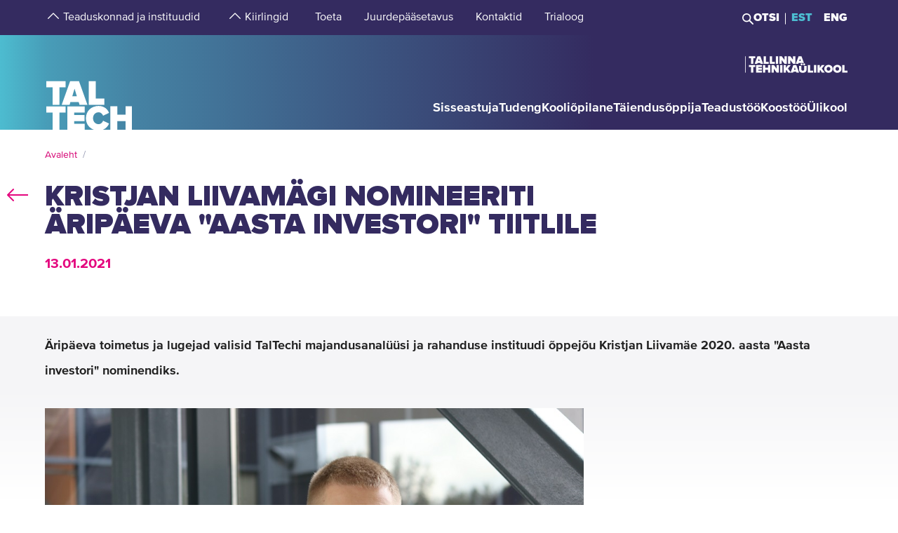

--- FILE ---
content_type: text/html; charset=utf-8
request_url: https://taltech.ee/uudised/kristjan-liivamagi-nomineeriti-aripaeva-aasta-investori-tiitlile
body_size: 18879
content:
<!DOCTYPE html><html x-ms-format-detection="none" lang="et"><head><meta charSet="utf-8"/><meta name="viewport" content="width=device-width, initial-scale=1"/><title class="jsx-a00f95a2562c6c27">TalTech</title><meta name="next-head-count" content="3"/><meta charSet="utf-8"/><meta name="title" content="Kristjan Liivamägi nomineeriti Äripäeva &quot;Aasta investori&quot; tiitlile | TalTech"/><meta name="description" content="Äripäeva toimetus ja lugejad valisid TalTechi majandusanalüüsi ja rahanduse instituudi õppejõu Kristjan Liivamäe 2020. aasta &quot;Aasta investori&quot; nominendiks."/><meta property="og:type" content="News"/><meta property="og:url" content="https://taltech.ee/uudised/kristjan-liivamagi-nomineeriti-aripaeva-aasta-investori-tiitlile"/><meta property="og:title" content="Kristjan Liivamägi nomineeriti Äripäeva &quot;Aasta investori&quot; tiitlile | TalTech"/><meta property="og:description" content="Äripäeva toimetus ja lugejad valisid TalTechi majandusanalüüsi ja rahanduse instituudi õppejõu Kristjan Liivamäe 2020. aasta &quot;Aasta investori&quot; nominendiks."/><meta property="og:image" content="https://haldus.taltech.ee/sites/default/files/news-image/Kristjan%20Liivam%C3%A4gi_01.JPG"/><meta property="og:locale" content="et_EE"/><meta property="article:published_time" content="Wed, 13/01/2021 - 14:10"/><meta property="article:modified_time" content="Tue, 12/10/2021 - 10:59"/><base href="/"/><link rel="icon" type="image/x-icon" href="/static/favicon.ico"/><meta name="version" content="1.0.2"/><link rel="preload" href="/_next/static/css/5dda4c1600058686.css" as="style"/><link rel="stylesheet" href="/_next/static/css/5dda4c1600058686.css" data-n-g=""/><link rel="preload" href="/_next/static/css/34ae3d87b738be79.css" as="style"/><link rel="stylesheet" href="/_next/static/css/34ae3d87b738be79.css" data-n-p=""/><link rel="preload" href="/_next/static/css/3f742c9c8b44b978.css" as="style"/><link rel="stylesheet" href="/_next/static/css/3f742c9c8b44b978.css" data-n-p=""/><noscript data-n-css=""></noscript><script defer="" nomodule="" src="/_next/static/chunks/polyfills-c67a75d1b6f99dc8.js"></script><script src="/_next/static/chunks/webpack-55355baaf0a84d18.js" defer=""></script><script src="/_next/static/chunks/framework-0ba0ddd33199226d.js" defer=""></script><script src="/_next/static/chunks/main-2a98bb9a3b744c8f.js" defer=""></script><script src="/_next/static/chunks/pages/_app-2cc0f6b655a7bfa9.js" defer=""></script><script src="/_next/static/chunks/758-2c6bf1952227e014.js" defer=""></script><script src="/_next/static/chunks/883-66c5334b406f803e.js" defer=""></script><script src="/_next/static/chunks/374-f694feac57516d5d.js" defer=""></script><script src="/_next/static/chunks/165-b29da355e7dba775.js" defer=""></script><script src="/_next/static/chunks/958-e3c37aa33a429907.js" defer=""></script><script src="/_next/static/chunks/471-747e1606e60d172d.js" defer=""></script><script src="/_next/static/chunks/63-4f9d1ae6ed407d9c.js" defer=""></script><script src="/_next/static/chunks/786-cc6a98f0a895774c.js" defer=""></script><script src="/_next/static/chunks/pages/news-435c58aaaf5897ba.js" defer=""></script><script src="/_next/static/LQtKoPbVESd4iE6Hy3rfO/_buildManifest.js" defer=""></script><script src="/_next/static/LQtKoPbVESd4iE6Hy3rfO/_ssgManifest.js" defer=""></script><style id="__jsx-a00f95a2562c6c27">header+.mb-6m5{margin-top:4.5rem}.mb-4:empty{margin-bottom:0!important}</style><style id="__jsx-87a88e92f397ae9e">.top-search__autocomplete{display:none}.top-search__autocomplete.open{display:block;min-width:-webkit-fit-content;min-width:-moz-fit-content;min-width:fit-content}</style><style id="__jsx-f8223a40247c05b6">.button-up-wrapper.jsx-f8223a40247c05b6{z-index:100;position:fixed;bottom:200px;right:0;visibility:hidden;pointer-events:none;opacity:0;-webkit-transition:opacity.3s ease-in-out;-moz-transition:opacity.3s ease-in-out;-o-transition:opacity.3s ease-in-out;transition:opacity.3s ease-in-out}.button-up-wrapper.is-active.jsx-f8223a40247c05b6{visibility:visible;pointer-events:auto;opacity:1}.button-up.jsx-f8223a40247c05b6{font-size:0;color:#e4067e;font-weight:bold;display:-webkit-box;display:-webkit-flex;display:-moz-box;display:-ms-flexbox;display:flex;-webkit-box-align:center;-webkit-align-items:center;-moz-box-align:center;-ms-flex-align:center;align-items:center;-webkit-box-pack:center;-webkit-justify-content:center;-moz-box-pack:center;-ms-flex-pack:center;justify-content:center;width:48px;height:48px;border:2px solid#e4067e;overflow:hidden;position:relative;text-align:left;-webkit-transition:none;-moz-transition:none;-o-transition:none;transition:none;-webkit-transform:rotate(-90deg);-moz-transform:rotate(-90deg);-ms-transform:rotate(-90deg);-o-transform:rotate(-90deg);transform:rotate(-90deg);background-color:transparent;cursor:pointer;padding:0}.button-up.jsx-f8223a40247c05b6:after{content:"";font-size:2rem}@media(min-width:768px){.button-up-wrapper.jsx-f8223a40247c05b6{right:20px;bottom:404px}}@media(min-width:1025px){.button-up-wrapper.jsx-f8223a40247c05b6{display:none}}@media(min-width:1200px){.button-up-wrapper.jsx-f8223a40247c05b6{right:24px;bottom:300px}}@media(min-width:1440px){.button-up-wrapper.jsx-f8223a40247c05b6{right:13px}.button-up.jsx-f8223a40247c05b6{width:60px;height:60px}}@media(min-width:1680px){.button-up-wrapper.jsx-f8223a40247c05b6{bottom:219px}}</style></head><body><div id="__next"><header class="jsx-87a88e92f397ae9e page-type-news"><div class="jsx-87a88e92f397ae9e top-menu--sub-links container content-wrapper  top-menu--sub-links--multi-level-list"></div><div class="jsx-87a88e92f397ae9e top "><div class="jsx-87a88e92f397ae9e top-header"><div class="jsx-87a88e92f397ae9e"><div class="jsx-87a88e92f397ae9e main-container top-header-container justify-content-center content-wrapper"><div class="jsx-87a88e92f397ae9e row top-header-row content-container"><div class="jsx-87a88e92f397ae9e top-menu col-lg-9"><nav role="navigation" aria-label="strings.aria.menu" class="top-menu__container"><ul class="top-menu__container__list top-menu__container__list--first-level"><li class="top-menu__item  top-menu__item--first-level  "><button class="top-menu__item--arrow menu-button pl-1" type="button" aria-haspopup="true" aria-label="strings.aria.open-submenu"><span class="i-angle-up-m"></span></button><button class="top-menu__item--button top-menu__item--sub-level" aria-haspopup="true" aria-label="strings.aria.open-submenu"><span>Teaduskonnad ja instituudid</span></button></li><li class="top-menu__item  top-menu__item--first-level  "><button class="top-menu__item--arrow menu-button pl-1" type="button" aria-haspopup="true" aria-label="strings.aria.open-submenu"><span class="i-angle-up-m"></span></button><button class="top-menu__item--button top-menu__item--sub-level" aria-haspopup="true" aria-label="strings.aria.open-submenu"><span>Kiirlingid</span></button></li><li class="top-menu__item"><a href="/arengufond" class="top-menu__item--link top-menu__item--sub-level"><span>Toeta</span></a></li><li class="top-menu__item"><a href="/juurdepaasetavus" class="top-menu__item--link top-menu__item--sub-level"><span>Juurdepääsetavus</span></a></li><li class="top-menu__item"><a href="/kontaktid" class="top-menu__item--link top-menu__item--sub-level"><span>Kontaktid</span></a></li><li class="top-menu__item"><a href="https://trialoog.taltech.ee/" class="top-menu__item--link top-menu__item--sub-level" target="_blank" rel="noreferrer noopener"><span>Trialoog</span></a></li></ul></nav></div><div class="jsx-87a88e92f397ae9e top-menu__right-container col-lg-3"><div class="jsx-87a88e92f397ae9e search-toggle-container"><button type="button" class="jsx-87a88e92f397ae9e">Otsi</button></div><span class="jsx-87a88e92f397ae9e vertical-separator-line"></span><div class="jsx-87a88e92f397ae9e top-nav"><ul class="jsx-87a88e92f397ae9e top-nav-spacing"><li><a href="#" class="language-switcher active">EST</a></li><li><a href="#" class="language-switcher">ENG</a></li></ul></div></div><div class="jsx-87a88e92f397ae9e branding-full-name"><img src="/static/taltech_full_name_logo_estonian.svg" alt="Tallinna Tehnikaülikool" class="jsx-87a88e92f397ae9e"/></div></div></div></div></div><nav class="jsx-87a88e92f397ae9e main-nav"><div class="top-nav-mobile "><div class="branding-full-name--mobile"><img src="/static/taltech-single-full-name-mobile-logo-et.svg" alt="Tallinna Tehnikaülikool"/></div><button type="button" class="t-btn--mobile-search ">Search</button><button type="button" class="t-btn--menu-toggle ">Toggle Menu Open<span></span></button></div><div class="top-search-mobile  "><div class="container position-relative"><div class="top-search "><form class="form-inline"><input class="form-control js-searchInput" type="text" placeholder="Sisesta märksõna" aria-label="Otsi" value=""/><button class="btn" type="submit">Otsi</button></form></div></div></div><div class="header-menu  "><div class="top-gradient"><div class="top-gradient--before" style="width:unset"></div><div class="branding" style="left:unset"><a href="/" class="logo" aria-label="Avaleht"><svg data-name="Standard logo" xmlns="http://www.w3.org/2000/svg" viewBox="0 0 354.33 388.35"><defs><linearGradient id="a" y1="387.45" x2="2.83" y2="387.45" gradientTransform="matrix(125 0 0 -135.87 0 52836.66)" gradientUnits="userSpaceOnUse"><stop offset="0" stop-color="#489db8"></stop><stop offset="1" stop-color="#4583a4"></stop></linearGradient></defs><path style="fill-rule:evenodd;clip-rule:evenodd;fill:rgba(255, 255, 255, 0)" d="M2.97 180h350v208H1.97z"></path><path d="M126.25 252.88h-18.42l9.17-30.57Z" style="fill:#4794b1"></path><path d="M354.33 0H0v388.35h28.06v-69.26h-25v-25.34h78v25.34h-24.8v69.26h31.33v-94.6h70.61v25.34h-42.42v9.49h41.45v25.34h-41.45v10.5h42.42v23.93h36.93c-19.2-6.76-32.17-23.89-32.17-46.52 0-29.67 22-49.67 51.21-49.67 24.43 0 36.7 14.69 42.3 27.93l-24.29 11.65c-2.37-7.48-9.63-13.95-18-13.95-13.53 0-22.6 10.66-22.6 24s9.07 24 22.6 24c8.37 0 15.64-6.48 18-14l24.29 11.51c-3.93 9.25-11.51 19.79-24.63 24.93h29.54v-94.6h28.2v34h33.36v-34h28.19v94.6h3.08V0ZM3.08 217.05h25v70.68h28.2v-70.68h24.81v-25.34h-78Zm96.19-25.34-34.33 96h32l3.35-11.23h33.5l3.35 11.23h32l-34.33-96Zm103.09 70.69h35.3v25.33h-63.5v-96h28.2Z" style="fill-rule:evenodd;fill:url(#a)"></path><path d="M323.05 388.35V353.5h-33.37v34.85Z" style="fill:#4586a6"></path></svg></a></div><div class="top-gradient--after" style="width:unset;left:unset"></div></div><ul class="d-xl-none language-switcher__container"><li><a href="#" class="language-switcher active">EST</a></li><li><a href="#" class="language-switcher">ENG</a></li></ul><nav role="navigation" aria-label="strings.aria.menu" class="header-menu__container--relative"><ul class="header-menu__container header-menu__container--first-level"><li class="header-menu__item  header-menu__item--first-level  "><button class="header-menu__item--button " type="button" aria-label="strings.aria.open-submenu" aria-haspopup="true"><span style="display:block" class="first-level-menu-item">Sisseastuja</span></button><button type="button" class="t-btn--plus menu-button d-xl-none" aria-label="strings.aria.open-submenu" aria-haspopup="true"><span class="i-angle-right-m"></span></button></li><li class="header-menu__item  header-menu__item--first-level  "><button class="header-menu__item--button " type="button" aria-label="strings.aria.open-submenu" aria-haspopup="true"><span style="display:block" class="first-level-menu-item">Tudeng</span></button><button type="button" class="t-btn--plus menu-button d-xl-none" aria-label="strings.aria.open-submenu" aria-haspopup="true"><span class="i-angle-right-m"></span></button></li><li class="header-menu__item  header-menu__item--first-level  "><button class="header-menu__item--button " type="button" aria-label="strings.aria.open-submenu" aria-haspopup="true"><span style="display:block" class="first-level-menu-item">Kooliõpilane</span></button><button type="button" class="t-btn--plus menu-button d-xl-none" aria-label="strings.aria.open-submenu" aria-haspopup="true"><span class="i-angle-right-m"></span></button></li><li class="header-menu__item  header-menu__item--first-level  "><button class="header-menu__item--button " type="button" aria-label="strings.aria.open-submenu" aria-haspopup="true"><span style="display:block" class="first-level-menu-item">Täiendusõppija</span></button><button type="button" class="t-btn--plus menu-button d-xl-none" aria-label="strings.aria.open-submenu" aria-haspopup="true"><span class="i-angle-right-m"></span></button></li><li class="header-menu__item  header-menu__item--first-level  "><button class="header-menu__item--button " type="button" aria-label="strings.aria.open-submenu" aria-haspopup="true"><span style="display:block" class="first-level-menu-item">Teadustöö</span></button><button type="button" class="t-btn--plus menu-button d-xl-none" aria-label="strings.aria.open-submenu" aria-haspopup="true"><span class="i-angle-right-m"></span></button></li><li class="header-menu__item  header-menu__item--first-level  "><button class="header-menu__item--button " type="button" aria-label="strings.aria.open-submenu" aria-haspopup="true"><span style="display:block" class="first-level-menu-item">Koostöö</span></button><button type="button" class="t-btn--plus menu-button d-xl-none" aria-label="strings.aria.open-submenu" aria-haspopup="true"><span class="i-angle-right-m"></span></button></li><li class="header-menu__item  header-menu__item--first-level  "><button class="header-menu__item--button " type="button" aria-label="strings.aria.open-submenu" aria-haspopup="true"><span style="display:block" class="first-level-menu-item">Ülikool</span></button><button type="button" class="t-btn--plus menu-button d-xl-none" aria-label="strings.aria.open-submenu" aria-haspopup="true"><span class="i-angle-right-m"></span></button></li><li class="d-xl-none"><hr class="hr"/></li><li class="header-menu__item header-menu__item--topmenu"><button class="header-menu__item--button " type="button" aria-label="strings.aria.open-submenu" aria-haspopup="true"><span style="display:block" class="first-level-menu-item">Teaduskonnad ja instituudid</span></button><button type="button" class="t-btn--plus menu-button d-xl-none" aria-label="strings.aria.open-submenu" aria-haspopup="true"><span class="i-angle-right-m"></span></button></li><li class="header-menu__item header-menu__item--topmenu"><button class="header-menu__item--button " type="button" aria-label="strings.aria.open-submenu" aria-haspopup="true"><span style="display:block" class="first-level-menu-item">Kiirlingid</span></button><button type="button" class="t-btn--plus menu-button d-xl-none" aria-label="strings.aria.open-submenu" aria-haspopup="true"><span class="i-angle-right-m"></span></button></li><li class="header-menu__item header-menu__item--topmenu"><a href="/arengufond" class="header-menu__item--button  header-menu__item--link"><span style="display:block" class="first-level-menu-item">Toeta</span></a></li><li class="header-menu__item header-menu__item--topmenu"><a href="/juurdepaasetavus" class="header-menu__item--button  header-menu__item--link"><span style="display:block" class="first-level-menu-item">Juurdepääsetavus</span></a></li><li class="header-menu__item header-menu__item--topmenu"><a href="/kontaktid" class="header-menu__item--button  header-menu__item--link"><span style="display:block" class="first-level-menu-item">Kontaktid</span></a></li><li class="header-menu__item header-menu__item--topmenu"><a href="https://trialoog.taltech.ee/" class="header-menu__item--button  header-menu__item--link" target="_blank" rel="noreferrer noopener"><span style="display:block" class="first-level-menu-item">Trialoog</span></a></li></ul></nav></div></nav></div></header><main class="jsx-a00f95a2562c6c27 main page-type-news"><div class="jsx-a00f95a2562c6c27 page-content"><div class="main-container"><div class="container"><div class="row content-wrapper"><div class="col-xs-12 content-container"><div class="container node-content"><div class="row"><div><p class="lead" style="margin-bottom: 11px;">Äripäeva toimetus ja lugejad valisid TalTechi majandusanalüüsi ja rahanduse instituudi õppejõu Kristjan Liivamäe 2020. aasta "Aasta investori" nominendiks.</p>
</div></div></div><div id="p38491" class="paragraph--media-item"><div class="content"><div class="col-xl-8 col-12-lg col-xs-12"><div class="row"><figure class="t-inline-img"><img src="https://haldus.taltech.ee/sites/default/files/news-image/Kristjan%20Liivam%C3%A4gi_01.JPG" title="" alt="Kristjan Liivamägi" height="666" width="1000" class="img-fluid" loading="lazy"/><figcaption><div>Fotol: Kristjan Liivamägi</div></figcaption></figure></div></div></div></div><article id="p38483" class="paragraph--text-editor highlight__wrapper"><div class="highlight highlight--with-title"><div class="highlight__content--wrapper"><div class="wysiwyg wysiwyg-container"><div class="main-container text-editor clearfix"><p >Nomineeringu tõid raamatu „Rahaedu põhimõtted“ avaldamine, ülikoolides rahanduse ja finantsloengute lugemine, ühiskonnas investeerimise populariseerimine ning eestlaste rahatarkuse edendamine.</p>

<p>Lisaks Liivamäele on nomineeritud ka Jaak Roosaare ja Kristi Saare.</p>

<p>Aasta investori tiitel on ajalehe Äripäev tunnustus, mis antakse aasta jooksul kõige enam silma paistnud investeerimiskultuuri edendajale ja investeerimise populariseerijale.</p>

<p>Äripäev annab tiitli välja koostöös Nasdaq Tallinnaga.</p>

<p>Uudise allikas: <a href="https://www.aripaev.ee/investor-toomas/2021/01/12/siin-nad-on-rahalise-arkamisaja-teenaitajad">Äripäev</a></p>


</div></div></div></div></article> </div></div></div></div></div></main><footer class="show"><div class="main-container"><div class="container footer__mask p-0 pr-xl-4 pl-xl-4 page-content"><div class="row content-wrapper"><div class="content-container"><div class="mask-img"><img src="/static/footer-logo-small-colored.svg" alt="icon" class="img-fluid" loading="lazy"/></div></div></div></div></div><div class="footer__wrapper"><div class="footer__content"><div class="container main-container"><div class="row content-wrapper"><div class="content-container footer__padding"><div class="row mb-5 mb-lg-4 "><div class="col-lg-4 col-md-12"><h2 class="mb-3">Tallinna Tehnikaülikool</h2><ul class="footer__details"><li class="mb-3"><a class="white font-weight-normal" href="https://goo.gl/maps/hqEHDAaDuCGZV9hz6" target="_blank" rel="noreferrer">Ehitajate tee 5, <br/>19086 Tallinn <br/>Eesti</a></li><li class="mb-2 footer__detail--phone-container"><span class="t-icon"><i class="i-mobile-m"></i>620 2002 (Kantselei)</span></li><li><span class="t-icon"><i class="i-envelope-m"></i><span><a class='white' href='mailto:info@taltech.ee'>info@taltech.ee</a></span></span></li></ul></div><div class="col-lg-4 col-md-12 pl-lg-up-7 footer__newsletter"><h2 class="mb-3"><span>Ole kursis ülikooli uudistega</span></h2><button class="btn t-btn--secondary-white mt-1m15 footer__btn">Liitu</button></div><div class="col-lg-4 col-md-12 pl-lg-up-7 pr-lg-0 footer__socials"><h2 class="mb-3"><span>Jälgi meid sotsiaalmeedias</span></h2><ul class="social-links"><li><a target="_blank" href="https://twitter.com/TallinnTech" aria-label="Taltechi twitteri link" rel="noreferrer"><span class="footer-social-link" style="--icon-path:url(/static/socials/x-twitter.svg);" role="presentation"></span></a></li><li><a target="_blank" href="https://www.instagram.com/taltech.eesti/" aria-label="Taltechi instagrami link" rel="noreferrer"><span class="t-icon"><i class="i-instagram"></i><span>instagram</span></span></a></li><li><a target="_blank" href="https://www.facebook.com/tallinnatehnikaulikool" aria-label="Taltechi facebooki link" rel="noreferrer"><span class="t-icon"><i class="i-facebook"></i><span>facebook</span></span></a></li><li><a target="_blank" href="https://www.linkedin.com/school/taltech-%E2%80%93-tallinn-university-of-technology/" aria-label="Taltechi linked in-i link" rel="noreferrer"><span class="t-icon"><i class="i-linkedin"></i><span>linkedin</span></span></a></li><li><a target="_blank" href="https://www.tiktok.com/@taltechuniversity" aria-label="Taltechi tiktoki link" rel="noreferrer"><span class="footer-social-link" style="--icon-path:url(/static/socials/tiktok.svg);" role="presentation"></span></a></li><li><a target="_blank" href="https://www.youtube.com/user/Tipptegijad" aria-label="Taltechi youtube link" rel="noreferrer"><span class="t-icon"><i class="i-youtube"></i><span>youtube</span></span></a></li></ul></div></div><div class="row"><div class="col-12"><ul class="footer__nav"><li class="footer__nav--left"><a href="https://taltech.ee/kontaktid">Kontaktid</a></li><li class="footer__nav--left"><a href="https://portal.taltech.ee/v2">Siseportaal</a></li><li class="footer__nav--left"><a href="https://student.taltech.ee/">Tudengiportaal</a></li><li class="footer__nav--left"><a href="https://moodle.taltech.ee/login/index.php">Moodle</a></li><li class="footer__nav--left"><a href="https://ois2.taltech.ee">ÕIS</a></li><li class="footer__nav--left"><a href="https://www.taltech.ee/raamatukogu">Raamatukogu</a></li><li class="footer__nav--right footer__nav--right-0"><a href="/tule-meile">Tule meile</a></li><li class="footer__nav--right footer__nav--right-1"><a href="https://shop.taltech.ee/et">E-pood</a></li><li class="footer__nav--right footer__nav--right-2"><a href="/ulikool/akadeemilise-eetika-komisjon">Eetikakomisjon </a></li><li class="footer__nav--right footer__nav--right-3"><a href="/privaatsuspoliitika">Privaatsuspoliitika</a></li></ul></div></div></div></div></div></div></div></footer><div class="jsx-f8223a40247c05b6 button-up-wrapper "><button type="button" class="jsx-f8223a40247c05b6 button-up i-arrow">go up</button></div></div><div id="search-modal"></div><script id="__NEXT_DATA__" type="application/json">{"props":{"pageProps":{"id":"6355","type":"detail"},"translations":{"locale":"et","strings":{"403":"Lehekülje laadimisel tekkis viga, vabandame","404":"Lehekülge ei leitud, vabandame. TalTechi koduleht on uuenenud ja otsingumootorid õpivad meie uut lehte uuesti tundma. Palun proovige otsingut korrata uuel TalTechi veebilehel:","All events":"Kõik sündmused","All news":"Kõik uudised","All courses":"Kõik koolitused","Tallinn University of Technology":"Tallinna Tehnikaülikool","Address":"Ehitajate tee 5, 19086 Tallinn","Phone":"620 2002 (Kantselei)","Email":"\u003ca class='white' href='mailto:info@taltech.ee'\u003einfo@taltech.ee\u003c/a\u003e","FacebookUrl":"https://www.facebook.com/tallinnatehnikaulikool","FacebookAria":"Taltechi facebooki link","LinkedInUrl":"https://www.linkedin.com/school/taltech-%E2%80%93-tallinn-university-of-technology/","LinkedInAria":"Taltechi linked in-i link","YoutubeUrl":"https://www.youtube.com/user/Tipptegijad","YoutubeAria":"Taltechi youtube link","InstagramUrl":"https://www.instagram.com/taltech.eesti/","InstagramAria":"Taltechi instagrami link","TwitterUrl":"https://twitter.com/TallinnTech","TwitterAria":"Taltechi twitteri link","tiktok-url":"https://www.tiktok.com/@taltechuniversity","tiktok-aria":"Taltechi tiktoki link","AccessibilityUrl":"https://taltech.ee/juurdepaasetavus","Category select":"Kategooriad","News":"Uudised","Samas kategoorias":"Samas kategoorias","Liitu uudiskirjaga":"Liitu\u003cbr /\u003euudiskirjaga","Liitu":"Liitu","Uudiskirjaga liitumise kirjeldus":"TalTechi uudiskirjaga liitumine","Table of Contents":"Sisukord","Events":"Sündmused","University events":"Ülikooli sündmused","today":"Täna","thisWeek":"See nädal","currentlyActive":"Hetkel toimuvad","thisMonth":"Sel kuul","thisYear":"Sel aastal","Custom time":"Vali aeg","Time":"Aeg","Home":"Avaleht","Look profile":"Vaata profiili","Name":"Nimi","Department":"Struktuuriüksus","Position":"Ametikoht","TableEmail":"Email","Room":"Ruum","Rooms":"Ruumid","Telephone":"Telefon","More":"Rohkem","All pictures":"Kõik pildid","View more":"Vaata lähemalt","January":"Jaanuar","February":"Veebruar","March":"Märts","April":"Aprill","May":"Mai","June":"Juuni","July":"Juuli","August":"August","September":"September","October":"Oktoober","November":"November","December":"Detsember","Search":"Otsi","Search results":"Otsingutulemused","Keyword(s)":"Otsisõna(d)","Online catalogue ESTER":"E-kataloog ESTER","ESTER word":"Sõna","ESTER title":"Tiitel","ESTER author":"Autor","ESTER keyword":"Märksõna","ESTER isbn/issn":"ISBN/ISSN","ESTER call sign":"Call sign","ESTER UDK":"UDK","E-articles":"E-artiklid","E-books":"E-raamatud","E-journals":"E-ajakirjad","Graduation Theses":"Lõputööd","Google Scholar":"Google Scholar","404 title":"Lehekülge ei leitud","403 title":"Lehekülje laadimisel tekkis viga","unexpected":"Lehekülje laadimisel tekkis viga, vabandame","unexpected title":"Lehekülje laadimisel tekkis viga","To the TALTECH homepage":"TalTechi avalehele","Join newsletter":"Liitu uudiskirjadega","Newsletter body":"Hetkel on meil uudiskirjad antud vormiga liidestamata. Töötame selle nimel, et need peagi oleksid teile kättesaadavad.","Email label":"E-post","Select topics":"Vali huvi pakkuvad teemad","Newsletter consent":"Olen lugenud ja nõustun","Newsletter consent link":"\u003ca href='https://taltech.ee/privaatsuspoliitika' target='_blank'\u003etingimustega\u003c/a\u003e","Üldine":"Üldine","Newsletter success":"Liitusite uudiskirja saajatega!","Newsletter consent error":"Palun andke oma nõusolek!","Newsletter smaily error":"Midagi läks valesti!","Newsletter field error":"Palun täitke kõik väljad!","Newsletter topic error":"Palun valige vähemalt 1 uudiskirja teema!","Newsletter captcha error":"Palun täitke roboti kontroll.","custom":"Custom","Scientific search":"Otsi","Mark/Mudel":"Mark/Mudel","Tootja":"Tootja","Tehnilised parameetrid":"Tehnilised parameetrid","Further reading":"Loe veel","Asukoht":"Asukoht","Kontaktisik":"Kontaktisik","search":"Otsi","searchPlaceholder":"Sisesta märksõna","frontPageModal":"Olete jõudnud TalTechi uuele veebilehele. Tegeleme aktiivselt sisu ümberkolimisega, mistõttu võib lehekülgedel esineda puudujääke. Vigade leidmisel kirjutage palun \u003ca href='mailto: bugs@taltech.ee'\u003ebugs@taltech.ee\u003c/a\u003e.","Number of study places":"Õppekohti","Newsletter success title":"Õnnestus!","Newsletter error title":"Viga!","Accept cookies to see this video":"Video nägemiseks nõustu palun küpsiste kasutamisega.","Library search placeholder":"Otsi raamatuid, ajakirju, artikleid jt teavikuid","No results":"Tulemused puuduvad","View all results":"Vaata kõiki tulemusi","Contacts":"Kontaktid","Structural unit":"Struktuuriüksus","PhoneNumber":"Telefon","Percentage":"Osakaal %","General contacts":"Üldkontaktid","Faculties":"Teaduskonnad","Institutes":"Instituudid","All contacts":"Kõik ülikooli kontaktid","Search contacts":"Otsi nime või ametikohta","Courses":"Koolitused","University training courses":"Ülikooli täienduskoolitused","Calendar":"kalender","Enroll":"Registreeru","Organizer":"Korraldaja","Lecturer":"Lektor","Social media header":"Jälgi meid sotsiaalmeedias","Additional information":"Lisainfo","price":"Hind","lang":"Keel","archive":"Arhiiv","Enter Here":"Sisesta Siia","Search Courses":"Otsi koolitusi","time range":"Ajavahemik","set dates":"Määra vahemik","apply":"Rakenda","training language":"Koolituse Keel","estonian":"Eesti","english":"Inglise","russian":"Vene","saksa":"Saksa","estonianLanguage":"eesti keel","englishLanguage":"inglise keel","russianLanguage":"vene keel","all":"Kõik","Study programme":"Õppekava","Faculty":"Teaduskond","Study level":"Õppeaste","Location of studies":"Õppetöö asukoht","Duration of study":"Õppe kestus","Study load":"Õppekava maht","Study organization":"Õppekorraldus","Language and form":"Keel ja vorm","Free/paid tuition":"Tasuta/tasuline õpe","Admissions":"Vastuvõtt","Admission info":"Vastuvõtu info","Information on enrolment":"Õppekohtade info","Majors":"Peaerialad","Max number of points":"Maksimaalne punktide arv","Programme director":"Programmijuht","Competition conditions":"Konkursi tingimused","Threshold":"Lävend","State exams":"Riigieksamid","Educational requirements":"Hariduse nõuded","Price":"Hind","Language":"Keel","Aim of the course":"Eesmärk","Target group":"Sihtgrupp","Prerequisites":"Eeldused","Topics":"Teemad","Study results":"Õpiväljundid","Credits":"Maht","Contact":"Kontakt","Timetable":"Ajakava","Make inquiry":"Esita tellimus","Found":"Leitud","courses":"koolitust","contact study":"auditoorne õppetöö","academic hours":"akadeemilist õppetundi","autonomous/other study":"iseseisev/muu õppetöö","Graduation document":"Tunnistus","VAT":"KM","Price comment":"Märkused hinna kohta","Registration start":"Registreerumise algus","Registration deadline":"Registreerumise tähtaeg","Comment":"Kommentaar","osaleja":"osaleja","grupp":"grupp","All years":"Kõik aastad","Estonia":"Eesti","Stay up to date with the university":"Ole kursis ülikooli uudistega","aria":{"main-menu":"Main menu","open-submenu":"Open submenu"},"Language_study_form":"Õppekeel, õppevorm","Language_and_study_form":"Õppekeel ja õppevorm","Load":"Koormus","daily_study":"päevaõpe","daily_study_night":"päevaõpe (õhtustel aegadel)","session_study":"sessioonõpe","daily_and_session_study":"päevaõpe, sessioonõpe","Bachelor studies":"Bakalaureuseõpe","Integrated studies":"Integreeritud õpe","Applied studies":"Rakenduskõrgharidusõpe","Masters degree":"Magistriõpe","years":"aastat","EAP":"EAP","application_submission_deadline":"Avalduste esitamise aeg","application_requirements":"Kandideerimise üldinfo","required_results":"Õppekoha saamiseks nõutav tulemus","More info":"Uuri lisa","Extra info":"Lisainfo","Loading":"Laeb infot","Read more":"Loe lisaks","All":"Kõik","See all results":"Vaata kõiki tulemusi","Pages":"Sisulehed","Close":"Sulge","view_curriculum":"Vaata õppekava","secondary_education":"Keskharidus","our_partners":"Meie partnerid","requiredFields":"Kohustuslikud väljad","LabService":"Laboriteenus","LabServices":"Laboriteenused","LabServiceTitlesDescription":"Teenuse kirjeldus","LabServiceTitlesLaboratory":"Teenust pakkuv labor","LabServiceTitlesWebsite":"Teenuse veebileht","LabServiceTitlesMethods":"Metoodika ja standardid","LabServiceTitlesContact":"Kontaktisik","LabServiceTitlesPublications":"Teenuse publikatsioonid","LabServiceTitlesPriceWithVat":"Hind KM-ga","LabServiceTitlesPriceWithoutVat":"Hind KM-ta","LabServiceTitlesLocation":"Asukoht","LabServiceTitlesUnit":"Mõõtühik","LabServiceTitlesLanguage":"Suhtluskeel","LabServiceTitlesRequiredInfo":"Tellimiseks vajalik teave","LabServiceOrderNote":"Täpseima vastuse saamiseks palun täida tellimiskiri ning lisa manusena päringuvormile:","LabServiceSendRequest":"Saada päring","LabServiceFormSentTitle":"Päring edastatud","LabServiceFormSentContent":"Oleme teie päringu kätte saanud. Võtame teiega peagi ühendust!","LabServiceFormDetails":"Kirjelda oma probleemi detailsemalt","LabServiceFormGoal":"Sõnasta oma soov, vajadus või eesmärk. Kui pakkumine, katseprotokoll vmt peavad olema muus keeles kui eesti keel, siis palun täpsusta siin","LabServiceFormAttachments":"Manused","LabServiceFormChooseAttachments":"\u003cspan class='service-lab__text-underline'\u003eVali failid\u003cspan/\u003e","LabServiceFormChooseAttachmentsDesktop":"Lohista failid siia, või \u003cspan class='service-lab__text-underline'\u003evali arvutist\u003cspan/\u003e.","LabServiceFormAttachmentsHover":"Langeta failid","LabServiceFormCompany":"Asutuse/ettevõtte nimi","LabServiceFormName":"Ees- ja perekonnanimi","LabServiceFormEmail":"E-mail","LabServiceFormPhone":"Telefoninumber","LabServiceFormGDPRTitle":"Nõustun isikuandmete töötlemisega","LabServiceFormGDPRCheckbox":"Päringu saatmisega nõustute oma isikuandmete töötlemisega ja lubate Teie poole pöörduda täiendavate küsimuste või täpsustuste esitamiseks. Loe lisaks meie \u003ca href='https://taltech.ee/privaatsuspoliitika' target='_blank'\u003eprivaatsuspoliitika\u003c/a\u003e kohta.","all_services":"Kõik laboriteenused","filter":"Filtreeri","Information":"Lisainfo","load_more":"Lae veel","load_all":"Lae kõik","Keywords":"Märksõnad","Keyword":"Märksõna","Method":"Metoodika","Institute":"Instituut","Labor":"Labor","GeneralSearch":"Sisesta otsisõna","insert_searchterm":"Sisesta otsisõna","choose_industry":"Vali valdkond","choose_laboratory":"Vali labor","choose_target_group":"Vali sihtgrupp","choose_institute":"Vali instituut","is_accredited_lab":"Akrediteeritud labor","measurement":"Mõõtühik","taxed_price":"Hind KM-ga","untaxed_price":"Hind KM-ta","Link":"Link","Laboriteenused":"Laboriteenused","link_box_title":"Laboriteenused {{type_name}} järgi","labori":"labori","instituudi":"instituudi","valdkonna":"valdkonna","instituudipohiselt":"Instituudid","laboripohisel":"Laborid","kasutusvaldkonnapohiselt":"Kasutusvaldkonnad","advanced_search":"Täpsusta otsingut","remove_all_filters":"Eemalda kõik filtrid","sort_asc":"Järjesta A \u003e Z","sort_desc":"Järjesta Z \u003e A","Otsing":"Otsing","Näita kõike":"Näita kõike","in_estonian":"Eesti keeles","in_english":"Inglise keeles","Näita lehel":"Näita lehel","uncategorized":"Määramata","enter_search_term":"Sisesta märksõna","course_end":"Koolituse lõpp","sub_courses":"Moodulid","main_course":"Peamoodul","documents":"Lisad","Eesti":"Eesti","Inglise":"Inglise","Vene":"Vene","Saksa":"Saksa","Infotehnoloogia teaduskond":"Infotehnoloogia teaduskond","Infotehnoloogia teaduskonna dekanaat":"Infotehnoloogia teaduskonna dekanaat","Arvutisüsteemide instituut":"Arvutisüsteemide instituut","Tarkvarateaduse instituut":"Tarkvarateaduse instituut","Tervisetehnoloogiate instituut":"Tervisetehnoloogiate instituut","Thomas Johann Seebecki elektroonikainstituut":"Thomas Johann Seebecki elektroonikainstituut","IT Kolledž":"IT Kolledž","Inseneriteaduskond":"Inseneriteaduskond","Inseneriteaduskonna dekanaat":"Inseneriteaduskonna dekanaat","Ehituse ja arhitektuuri instituut":"Ehituse ja arhitektuuri instituut","Elektroenergeetika ja mehhatroonika instituut":"Elektroenergeetika ja mehhatroonika instituut","Energiatehnoloogia instituut":"Energiatehnoloogia instituut","Materjali- ja keskkonnatehnoloogia instituut":"Materjali- ja keskkonnatehnoloogia instituut","Kuressaare kolledž":"Kuressaare kolledž","Tartu kolledž":"Tartu kolledž","Virumaa kolledž":"Virumaa kolledž","Loodusteaduskond":"Loodusteaduskond","Loodusteaduskonna dekanaat":"Loodusteaduskonna dekanaat","Geoloogia instituut":"Geoloogia instituut","Keemia ja biotehnoloogia instituut":"Keemia ja biotehnoloogia instituut","Küberneetika instituut":"Küberneetika instituut","Meresüsteemide instituut":"Meresüsteemide instituut","Majandusteaduskond":"Majandusteaduskond","Majandusteaduskonna dekanaat":"Majandusteaduskonna dekanaat","Majandusanalüüsi ja rahanduse instituut":"Majandusanalüüsi ja rahanduse instituut","Ragnar Nurkse innovatsiooni ja valitsemise instituut":"Ragnar Nurkse innovatsiooni ja valitsemise instituut","Õiguse instituut":"Õiguse instituut","Ärikorralduse instituut":"Ärikorralduse instituut","Eesti Mereakadeemia":"Eesti Mereakadeemia","Rektori vastutusala":"Rektori vastutusala","Rektoraadi strateegiabüroo":"Rektoraadi strateegiabüroo","Siseauditi büroo":"Siseauditi büroo","Teadusprorektori vastutusala":"Teadusprorektori vastutusala","Raamatukogu":"Raamatukogu","Targa linna tippkeskus":"Targa linna tippkeskus","Teadusosakond":"Teadusosakond","Õppeprorektori vastutusala":"Õppeprorektori vastutusala","Õppeosakond":"Õppeosakond","Avatud ülikool":"Avatud ülikool","Ettevõtlusprorektori vastutusala":"Ettevõtlusprorektori vastutusala","Ettevõtlusosakond":"Ettevõtlusosakond","Innovatsioonikeskus":"Innovatsioonikeskus","Rohepöörde prorektori vastutusala":"Rohepöörde prorektori vastutusala","Kliimanutika tuleviku keskus":"Kliimanutika tuleviku keskus","Kantsleri vastutusala":"Kantsleri vastutusala","Infotehnoloogia osakond":"Infotehnoloogia osakond","Turunduse ja kommunikatsiooni osakond":"Turunduse ja kommunikatsiooni osakond","Rahandusosakond":"Rahandusosakond","Kinnisvaraosakond":"Kinnisvaraosakond","Personaliosakond":"Personaliosakond","Põllumajandus, metsandus, kalandus ja veterinaaria":"Põllumajandus, metsandus, kalandus ja veterinaaria","Sotsiaalteadused, ajakirjandus ja teave":"Sotsiaalteadused, ajakirjandus ja teave","Teenindus":"Teenindus","Tehnika, tootmine ja ehitus":"Tehnika, tootmine ja ehitus","Tervis ja heaolu":"Tervis ja heaolu","Ärindus, haldus ja õigus":"Ärindus, haldus ja õigus","Loodusteadused, matemaatika ja statistika":"Loodusteadused, matemaatika ja statistika","Informatsiooni- ja kommunikatsioonitehnoloogiad":"Informatsiooni- ja kommunikatsioonitehnoloogiad","Humanitaaria ja kunst":"Humanitaaria ja kunst","Mehaanika ja tööstustehnika instituut":"Mehaanika ja tööstustehnika instituut","Haridus":"Haridus","tähtaeg":"tähtaeg","course topic":"Koolituse teema","course period":"Toimumise aeg","teachers":"Õpetaja(d)","search classes":"Otsi kursusi","class language":"Kursuse keel","all classes":"Kõik kursused","teacher":"Õpetaja","class cost":"Tasu, maht","no current classes":"Uutele kursustele registreerumine algab augusti keskel.","more_info_courses":"Rohkem infot meie kursuste kohta leiad","more_info_courses_link":"siit","autumn":"Sügis","spring":"Kevad","registration period":"Registreerumise periood","filled-groups":"Täitunud rühmad","collapsable-list-expand":"Laienda loend","collapsable-list-collapse":"Sulge loend","Assessment criteria":"Hindamiskriteeriumid","Curriculum group":"Õppekavarühm","webInWebOpenExtraMenuElements":"Ava lisamenüü elemendid","webInWebCloseExtraMenuElements":"Pane lisamenüü elemendid kinni"}},"lang":"et","initialReduxState":{"contactReducers":{"contactAttributes":null,"contactMappedToDepartment":null},"departmentReducers":{"department":null},"eventsReducers":{"event":null,"events":null,"meta":null,"eventCategories":null},"footerMenuReducers":{"footerMenu":[{"key":"4fc66e8d-424e-41e7-8aa1-cbd93400a0f0","title":"Kontaktid","external":false,"expanded":false,"enabled":true,"uuid":null,"new_tab":null,"uri":"https://taltech.ee/kontaktid","relative":"https://taltech.ee/kontaktid","absolute":"https://taltech.ee/kontaktid","alias":null},{"key":"864e71a0-57ae-4848-843b-a4960632fc33","title":"Siseportaal","external":false,"expanded":false,"enabled":true,"uuid":null,"new_tab":null,"uri":"https://portal.taltech.ee/v2","relative":"https://portal.taltech.ee/v2","absolute":"https://portal.taltech.ee/v2","alias":null},{"key":"c2a50fe8-31b3-4863-b817-75ad4b8ba79f","title":"Tudengiportaal","external":false,"expanded":false,"enabled":true,"uuid":null,"new_tab":null,"uri":"https://student.taltech.ee/","relative":"https://student.taltech.ee/","absolute":"https://student.taltech.ee/","alias":null},{"key":"d46ffa8a-5555-42a8-9cbb-9f9d2f4ca2e5","title":"Moodle","external":false,"expanded":false,"enabled":true,"uuid":null,"new_tab":null,"uri":"https://moodle.taltech.ee/login/index.php","relative":"https://moodle.taltech.ee/login/index.php","absolute":"https://moodle.taltech.ee/login/index.php","alias":null},{"key":"a6dd0441-5c03-4a6c-9958-81b5283fb70f","title":"ÕIS","external":false,"expanded":false,"enabled":true,"uuid":null,"new_tab":null,"uri":"https://ois2.taltech.ee","relative":"https://ois2.taltech.ee","absolute":"https://ois2.taltech.ee","alias":null},{"key":"c2e315b8-0e3b-4021-89cc-2a059379cc91","title":"Raamatukogu","external":false,"expanded":false,"enabled":true,"uuid":null,"new_tab":null,"uri":"https://www.taltech.ee/raamatukogu","relative":"https://www.taltech.ee/raamatukogu","absolute":"https://www.taltech.ee/raamatukogu","alias":null},{"key":"9da89566-b161-48a2-b06f-e01b0821ce51","title":"Tule meile","external":false,"expanded":false,"enabled":true,"uuid":"09e50b8f-1521-4806-b00b-a00f959dbbcd","new_tab":null,"uri":"node/12195","alias":"tule-meile","relative":"/et/tule-meile","existing":true,"absolute":"https://haldus.taltech.ee/et/tule-meile"},{"key":"738a3f71-daf6-4652-a445-b9b474362433","title":"E-pood","external":false,"expanded":false,"enabled":true,"uuid":null,"new_tab":null,"uri":"https://shop.taltech.ee/et","relative":"https://shop.taltech.ee/et","absolute":"https://shop.taltech.ee/et","alias":null},{"key":"35868dd2-e1b3-4eda-b36e-3da04c128b21","title":"Eetikakomisjon ","external":false,"expanded":false,"enabled":true,"uuid":"7778c135-7827-49b3-8d17-4d4c9f66a817","new_tab":null,"uri":"node/7106","alias":"ulikool/akadeemilise-eetika-komisjon","relative":"/et/ulikool/akadeemilise-eetika-komisjon","existing":true,"absolute":"https://haldus.taltech.ee/et/ulikool/akadeemilise-eetika-komisjon"},{"key":"dc5ac7d7-cb8b-4a5c-868c-79f96d8e8e70","title":"Privaatsuspoliitika","external":false,"expanded":false,"enabled":true,"uuid":"3cea574a-a3b6-4e3b-a982-9938d4587248","new_tab":null,"uri":"node/358","alias":"privaatsuspoliitika","relative":"/et/privaatsuspoliitika","existing":true,"absolute":"https://haldus.taltech.ee/et/privaatsuspoliitika"}]},"topMenuReducers":{"topMenu":[{"key":"6f27323f-559a-4fa1-9617-2640046eaf53","title":"Teaduskonnad ja instituudid","external":false,"expanded":false,"enabled":true,"uuid":null,"new_tab":null,"below":[{"key":"357374fb-4a2a-4f18-8b95-9808431acd58","title":"Infotehnoloogia teaduskond","external":false,"expanded":false,"enabled":true,"uuid":"1d7e6256-dff2-4991-a6b9-ddeeac56cf66","new_tab":null,"uri":"node/22","alias":"infotehnoloogia-teaduskond","relative":"/et/infotehnoloogia-teaduskond","existing":true,"absolute":"https://haldus.taltech.ee/et/infotehnoloogia-teaduskond","below":[{"key":"0e869a35-bb9f-4ca3-84ce-1cc6fc94e6eb","title":"Arvutisüsteemide instituut","external":false,"expanded":false,"enabled":true,"uuid":"7dbc0358-ad82-4a2d-b1d8-42723f7e359c","new_tab":null,"uri":"node/660","alias":"arvutisusteemide-instituut","relative":"/et/arvutisusteemide-instituut","existing":true,"absolute":"https://haldus.taltech.ee/et/arvutisusteemide-instituut"},{"key":"82c6435e-dd23-4ec8-8370-fdc704c73f79","title":"Tarkvarateaduse instituut","external":false,"expanded":false,"enabled":true,"uuid":"faca0c70-1ed1-4697-89bc-129eb9d2d657","new_tab":null,"uri":"node/477","alias":"tarkvarateaduse-instituut","relative":"/et/tarkvarateaduse-instituut","existing":true,"absolute":"https://haldus.taltech.ee/et/tarkvarateaduse-instituut"},{"key":"0ea3416a-38c4-4b49-9047-ead73c663595","title":"Tervisetehnoloogiate instituut","external":false,"expanded":false,"enabled":true,"uuid":null,"new_tab":null,"uri":"https://taltech.ee/tervisetehnoloogiate-instituut","relative":"https://taltech.ee/tervisetehnoloogiate-instituut","absolute":"https://taltech.ee/tervisetehnoloogiate-instituut","alias":null},{"key":"9263d5ac-715e-4719-a5ab-6aa6aaafc4b3","title":"Thomas Johann Seebecki elektroonikainstituut","external":false,"expanded":false,"enabled":true,"uuid":"98e5fbbc-3f68-4bde-833d-9f7077da9685","new_tab":null,"uri":"node/480","alias":"thomas-johann-seebecki-elektroonikainstituut","relative":"/et/thomas-johann-seebecki-elektroonikainstituut","existing":true,"absolute":"https://haldus.taltech.ee/et/thomas-johann-seebecki-elektroonikainstituut"},{"key":"8f970198-1287-41db-b53d-b468adc04c02","title":"IT Kolledž","external":false,"expanded":false,"enabled":true,"uuid":"0358baa0-5845-4327-8a42-8a70fc1e1496","new_tab":null,"uri":"node/482","alias":"itcollege","relative":"/et/itcollege","existing":true,"absolute":"https://haldus.taltech.ee/et/itcollege"}]},{"key":"647a55e9-27bf-4b9e-b229-80406a779a8a","title":"Inseneriteaduskond","external":false,"expanded":false,"enabled":true,"uuid":"74150da1-8361-463e-96b8-0baec22183e1","new_tab":null,"uri":"node/72","alias":"inseneriteaduskond","relative":"/et/inseneriteaduskond","existing":true,"absolute":"https://haldus.taltech.ee/et/inseneriteaduskond","below":[{"key":"ce23d09f-ad24-4a95-80e2-62f393b93d22","title":"Ehituse ja arhitektuuri instituut","external":false,"expanded":false,"enabled":true,"uuid":"1e9d0f19-3904-4ef6-9103-c1e2798c2647","new_tab":null,"uri":"node/665","alias":"ehituse-ja-arhitektuuri-instituut","relative":"/et/ehituse-ja-arhitektuuri-instituut","existing":true,"absolute":"https://haldus.taltech.ee/et/ehituse-ja-arhitektuuri-instituut"},{"key":"920d7dd5-ab72-46b0-a2b3-c4df8afb5af6","title":"Energiatehnoloogia instituut","external":false,"expanded":false,"enabled":true,"uuid":"852f0889-d28e-45ff-8bcd-ebce1d7ad936","new_tab":null,"uri":"node/3823","alias":"energiatehnoloogia-instituut","relative":"/et/energiatehnoloogia-instituut","existing":true,"absolute":"https://haldus.taltech.ee/et/energiatehnoloogia-instituut"},{"key":"63f34b5d-77ff-4661-b8e8-033d422c0e7b","title":"Elektroenergeetika ja mehhatroonika instituut","external":false,"expanded":false,"enabled":true,"uuid":null,"new_tab":null,"uri":"https://taltech.ee/elektroenergeetika-ja-mehhatroonika-instituut","relative":"https://taltech.ee/elektroenergeetika-ja-mehhatroonika-instituut","absolute":"https://taltech.ee/elektroenergeetika-ja-mehhatroonika-instituut","alias":null},{"key":"d918e4e6-c121-42d5-a8f0-41bf9ca47690","title":"Materjali- ja keskkonnatehnoloogia instituut","external":false,"expanded":false,"enabled":true,"uuid":"ce5ee0f5-a897-4268-85fe-0e1c2bf4cde2","new_tab":null,"uri":"node/668","alias":"materjali-ja-keskkonnatehnoloogia-instituut","relative":"/et/materjali-ja-keskkonnatehnoloogia-instituut","existing":true,"absolute":"https://haldus.taltech.ee/et/materjali-ja-keskkonnatehnoloogia-instituut"},{"key":"bd2480bf-747a-453f-9846-ad71dc1398b3","title":"Mehaanika ja tööstustehnika instituut","external":false,"expanded":false,"enabled":true,"uuid":"856b64ce-31f9-4b1d-ac70-1b1734a82271","new_tab":null,"uri":"node/669","alias":"mehaanika-ja-toostustehnika-instituut","relative":"/et/mehaanika-ja-toostustehnika-instituut","existing":true,"absolute":"https://haldus.taltech.ee/et/mehaanika-ja-toostustehnika-instituut"},{"key":"7942b9b5-a937-4216-a84c-df072cb09668","title":"Kuressaare kolledž","external":false,"expanded":false,"enabled":true,"uuid":"cba39a4d-8f42-4c47-ac85-829bce06df5b","new_tab":null,"uri":"node/7363","alias":"kuressaare-kolledz","relative":"/et/kuressaare-kolledz","existing":true,"absolute":"https://haldus.taltech.ee/et/kuressaare-kolledz"},{"key":"f0c859f6-4f86-4951-aba7-6f6f326aa674","title":"Tartu kolledž","external":false,"expanded":false,"enabled":true,"uuid":"6fd3ce05-259f-411c-a2ec-a54b829497c8","new_tab":null,"uri":"node/670","alias":"tartu-kolledz","relative":"/et/tartu-kolledz","existing":true,"absolute":"https://haldus.taltech.ee/et/tartu-kolledz"},{"key":"2d48d22f-0175-4d46-8dc3-ac208a023a7c","title":"Virumaa kolledž","external":false,"expanded":false,"enabled":true,"uuid":"b2fd5d10-66a2-418e-bb91-30c134e8a811","new_tab":null,"uri":"node/671","alias":"virumaa-kolledz","relative":"/et/virumaa-kolledz","existing":true,"absolute":"https://haldus.taltech.ee/et/virumaa-kolledz"},{"key":"e86d9786-ec55-40a2-afcb-8767ca3671d3","title":"Eesti inseneripedagoogika keskus","external":false,"expanded":false,"enabled":true,"uuid":"e43bcb8d-6e7a-4864-89c2-ceab0a4e6e09","new_tab":null,"uri":"node/672","alias":"eesti-inseneripedagoogika-keskus","relative":"/et/eesti-inseneripedagoogika-keskus","existing":true,"absolute":"https://haldus.taltech.ee/et/eesti-inseneripedagoogika-keskus"}]},{"key":"abbb5686-9d81-404a-a16a-d72f564267eb","title":"Loodusteaduskond","external":false,"expanded":false,"enabled":true,"uuid":"91e1d4f2-e9c9-4c3d-9985-b2585fb33307","new_tab":null,"uri":"node/73","alias":"loodusteaduskond","relative":"/et/loodusteaduskond","existing":true,"absolute":"https://haldus.taltech.ee/et/loodusteaduskond","below":[{"key":"42157114-ec36-4a4c-99d5-fcfbce08ff1c","title":"Geoloogia instituut","external":false,"expanded":false,"enabled":true,"uuid":"25b3556a-0b9c-42df-973b-b88b3ff1a2da","new_tab":null,"uri":"node/433","alias":"geoloogia-instituut","relative":"/et/geoloogia-instituut","existing":true,"absolute":"https://haldus.taltech.ee/et/geoloogia-instituut"},{"key":"eb5a23cc-fc3b-4186-84e0-f8ed9e70a5c2","title":"Keemia ja biotehnoloogia instituut","external":false,"expanded":false,"enabled":true,"uuid":"13d2b552-514e-43fe-8127-6b324c91a804","new_tab":null,"uri":"node/434","alias":"kbi","relative":"/et/kbi","existing":true,"absolute":"https://haldus.taltech.ee/et/kbi"},{"key":"472e06fb-24af-424f-83dc-d9c9244458d1","title":"Küberneetika instituut","external":false,"expanded":false,"enabled":true,"uuid":null,"new_tab":null,"uri":"https://taltech.ee/kuberneetika-instituut","relative":"https://taltech.ee/kuberneetika-instituut","absolute":"https://taltech.ee/kuberneetika-instituut","alias":null},{"key":"d4209626-bceb-4ed6-9f7c-9c4417bfea3c","title":"Meresüsteemide instituut","external":false,"expanded":false,"enabled":true,"uuid":"d7ea6542-492a-48f6-8803-b96c1ff5dde2","new_tab":null,"uri":"node/436","alias":"meresusteemide-instituut","relative":"/et/meresusteemide-instituut","existing":true,"absolute":"https://haldus.taltech.ee/et/meresusteemide-instituut"}]},{"key":"2c5f8cca-fdf5-4f24-a6eb-74e7c5d9623f","title":"Majandusteaduskond","external":false,"expanded":false,"enabled":true,"uuid":"516016d1-fafb-402b-a5a5-adcd4d28edb1","new_tab":null,"uri":"node/74","alias":"majandusteaduskond","relative":"/et/majandusteaduskond","existing":true,"absolute":"https://haldus.taltech.ee/et/majandusteaduskond","below":[{"key":"8792d2d6-d9ef-43f0-acdd-6cda0c2bd9d7","title":"Majandusanalüüsi ja rahanduse instituut","external":false,"expanded":false,"enabled":true,"uuid":"41cd5380-4e28-42c5-a351-2db07c5c7348","new_tab":null,"uri":"node/634","alias":"majandusanaluusi-ja-rahanduse-instituut","relative":"/et/majandusanaluusi-ja-rahanduse-instituut","existing":true,"absolute":"https://haldus.taltech.ee/et/majandusanaluusi-ja-rahanduse-instituut"},{"key":"1362c84c-a336-4940-86d4-8eb10189f9ea","title":"Ragnar Nurkse innovatsiooni ja valitsemise instituut","external":false,"expanded":false,"enabled":true,"uuid":"1f9456a1-9393-4fff-8943-0e99285d71d0","new_tab":null,"uri":"node/635","alias":"nurkse","relative":"/et/nurkse","existing":true,"absolute":"https://haldus.taltech.ee/et/nurkse"},{"key":"e1925aa3-23c3-4388-b4d6-7584ab118d45","title":"Õiguse instituut","external":false,"expanded":false,"enabled":true,"uuid":"07f8b6c6-c94d-4951-a326-5949d7afd995","new_tab":null,"uri":"node/636","alias":"oiguse-instituut","relative":"/et/oiguse-instituut","existing":true,"absolute":"https://haldus.taltech.ee/et/oiguse-instituut"},{"key":"b8fa916b-2edc-403b-9d34-056873dac13c","title":"Ärikorralduse instituut","external":false,"expanded":false,"enabled":true,"uuid":"0671752a-8858-4bf6-b65a-7648f0897ae5","new_tab":null,"uri":"node/637","alias":"arikorralduse-instituut","relative":"/et/arikorralduse-instituut","existing":true,"absolute":"https://haldus.taltech.ee/et/arikorralduse-instituut"},{"key":"735261b9-81eb-40c5-a81f-583c9cdf7a5c","title":"Keelte ja kommunikatsiooni keskus","external":false,"expanded":false,"enabled":true,"uuid":"9386b316-898b-4c90-86b6-66f4bab2a7b1","new_tab":null,"uri":"node/638","alias":"keelte-ja-kommunikatsiooni-keskus","relative":"/et/keelte-ja-kommunikatsiooni-keskus","existing":true,"absolute":"https://haldus.taltech.ee/et/keelte-ja-kommunikatsiooni-keskus"}]},{"key":"8f72f1cd-d758-4698-902f-7ac0a47fb2f5","title":"Eesti Mereakadeemia","external":false,"expanded":false,"enabled":true,"uuid":"dfe26361-2563-4bae-805f-70f8d3bd107c","new_tab":null,"uri":"node/75","alias":"mereakadeemia","relative":"/et/mereakadeemia","existing":true,"absolute":"https://haldus.taltech.ee/et/mereakadeemia","below":[{"key":"4507e184-ec96-4ad7-a342-2c4934780ba0","title":"Eesti Mereakadeemia","external":false,"expanded":false,"enabled":true,"uuid":"dfe26361-2563-4bae-805f-70f8d3bd107c","new_tab":null,"uri":"node/75","alias":"mereakadeemia","relative":"/et/mereakadeemia","existing":true,"absolute":"https://haldus.taltech.ee/et/mereakadeemia"}]}]},{"key":"3eaa570f-9b55-4780-ab7a-647d13828e10","title":"Kiirlingid","external":false,"expanded":false,"enabled":true,"uuid":null,"new_tab":null,"below":[{"key":"5c132342-6853-485f-ae27-a2baf3efb69d","title":"Kontaktid","external":false,"expanded":false,"enabled":true,"uuid":"4c0906b0-8af7-4ddf-91bb-540f57817356","new_tab":null,"uri":"node/61","alias":"kontaktid","relative":"/et/kontaktid","existing":true,"absolute":"https://haldus.taltech.ee/et/kontaktid"},{"key":"39bd3711-776b-482f-9c24-7e55bc391c3c","title":"Siseportaal","external":false,"expanded":false,"enabled":true,"uuid":null,"new_tab":null,"uri":"https://portal.taltech.ee/v2","relative":"https://portal.taltech.ee/v2","absolute":"https://portal.taltech.ee/v2","alias":null},{"key":"7f50a5d6-1b62-4092-9f7a-8364ac06a212","title":"Tudengiportaal","external":false,"expanded":false,"enabled":true,"uuid":null,"new_tab":null,"uri":"https://student.taltech.ee/","relative":"https://student.taltech.ee/","absolute":"https://student.taltech.ee/","alias":null},{"key":"822e0ac0-141f-4cbc-9dbb-5c35954d73d0","title":"Moodle","external":false,"expanded":false,"enabled":true,"uuid":null,"new_tab":null,"uri":"https://moodle.taltech.ee/login/index.php","relative":"https://moodle.taltech.ee/login/index.php","absolute":"https://moodle.taltech.ee/login/index.php","alias":null},{"key":"5bf483c8-9686-41bb-aca2-a16112a7d81f","title":"ÕIS","external":false,"expanded":false,"enabled":true,"uuid":null,"new_tab":null,"uri":"https://ois2.taltech.ee/","relative":"https://ois2.taltech.ee/","absolute":"https://ois2.taltech.ee/","alias":null},{"key":"090ee309-4864-480a-860c-f7b36a25378e","title":"Raamatukogu","external":false,"expanded":false,"enabled":true,"uuid":"58a21cda-8124-4eec-8ce4-6474af2aca6b","new_tab":null,"uri":"node/364","alias":"raamatukogu","relative":"/et/raamatukogu","existing":true,"absolute":"https://haldus.taltech.ee/et/raamatukogu"},{"key":"fd178ae2-f3f0-434a-9389-50a9b99ff352","title":"Tule meile","external":false,"expanded":false,"enabled":true,"uuid":"09e50b8f-1521-4806-b00b-a00f959dbbcd","new_tab":null,"uri":"node/12195","alias":"tule-meile","relative":"/et/tule-meile","existing":true,"absolute":"https://haldus.taltech.ee/et/tule-meile"},{"key":"dcb58728-be4f-4c1d-9691-b403fcf6c997","title":"E-pood","external":false,"expanded":false,"enabled":true,"uuid":null,"new_tab":null,"uri":"https://shop.taltech.ee/","relative":"https://shop.taltech.ee/","absolute":"https://shop.taltech.ee/","alias":null},{"key":"90fecbd6-44ef-4a66-8df9-8f8b867d51c1","title":"Eetikakomisjon ","external":false,"expanded":false,"enabled":true,"uuid":"7778c135-7827-49b3-8d17-4d4c9f66a817","new_tab":null,"uri":"node/7106","alias":"ulikool/akadeemilise-eetika-komisjon","relative":"/et/ulikool/akadeemilise-eetika-komisjon","existing":true,"absolute":"https://haldus.taltech.ee/et/ulikool/akadeemilise-eetika-komisjon"},{"key":"2b8cfb09-3bf5-4725-8c56-2d12a9c24d46","title":"Privaatsuspoliitika","external":false,"expanded":false,"enabled":true,"uuid":"3cea574a-a3b6-4e3b-a982-9938d4587248","new_tab":null,"uri":"node/358","alias":"privaatsuspoliitika","relative":"/et/privaatsuspoliitika","existing":true,"absolute":"https://haldus.taltech.ee/et/privaatsuspoliitika"}]},{"key":"7d72dcea-954d-4350-a2de-9f293b679544","title":"Toeta","external":false,"expanded":false,"enabled":true,"uuid":"9a961421-e107-4d6c-98de-b931610c751e","new_tab":null,"uri":"node/3837","alias":"arengufond","relative":"/et/arengufond","existing":true,"absolute":"https://haldus.taltech.ee/et/arengufond"},{"key":"c27991aa-f207-4472-b908-b1ebf263bcec","title":"Juurdepääsetavus","external":false,"expanded":false,"enabled":true,"uuid":"24a3b66c-ee28-4efc-82a5-0e63717f15d7","new_tab":null,"uri":"node/3248","alias":"juurdepaasetavus","relative":"/et/juurdepaasetavus","existing":true,"absolute":"https://haldus.taltech.ee/et/juurdepaasetavus"},{"key":"e4ec559c-04e9-419e-b665-cc77dd949b60","title":"Kontaktid","external":false,"expanded":false,"enabled":true,"uuid":"4c0906b0-8af7-4ddf-91bb-540f57817356","new_tab":null,"uri":"node/61","alias":"kontaktid","relative":"/et/kontaktid","existing":true,"absolute":"https://haldus.taltech.ee/et/kontaktid"},{"key":"9cafc426-db69-4f68-bdec-fcb6f163eeb7","title":"Trialoog","external":false,"expanded":false,"enabled":true,"uuid":null,"new_tab":true,"uri":"https://trialoog.taltech.ee/","relative":"https://trialoog.taltech.ee/","absolute":"https://trialoog.taltech.ee/","alias":null}],"openSubmenuItem":null},"mainMenuReducers":{"mainMenu":[{"key":"5bb02ba7-f9ec-4095-8097-a5b30ec19705","title":"Sisseastuja","external":false,"expanded":false,"enabled":true,"uuid":null,"new_tab":null,"field_start_subpage":"0","field_allow_chat":"0","field_hide_from_menu":"0","field_hide_show_veeb_veebis_menu":"0","has_children":"1","below":null},{"key":"7c586437-2bb9-4dc6-92ae-d3dd901d9e5f","title":"Tudeng","external":false,"expanded":false,"enabled":true,"uuid":null,"new_tab":null,"field_start_subpage":"0","field_allow_chat":"0","field_hide_from_menu":"0","field_hide_show_veeb_veebis_menu":"0","has_children":"1","below":null},{"key":"c72d84e1-3e5b-422a-9fd6-d70f7e7f6e7d","title":"Kooliõpilane","external":false,"expanded":false,"enabled":true,"uuid":null,"new_tab":null,"field_start_subpage":"0","field_allow_chat":"0","field_hide_from_menu":"0","field_hide_show_veeb_veebis_menu":"0","has_children":"1","below":null},{"key":"b1021db2-5c6c-40c0-a962-de7b3a878ea6","title":"Täiendusõppija","external":false,"expanded":false,"enabled":true,"uuid":null,"new_tab":null,"field_start_subpage":"0","field_allow_chat":"0","field_hide_from_menu":"0","field_hide_show_veeb_veebis_menu":"0","has_children":"1","below":null},{"key":"c2446ea5-d8ca-4ad8-b1ab-f0cbdadd204a","title":"Teadustöö","external":false,"expanded":false,"enabled":true,"uuid":null,"new_tab":null,"field_start_subpage":"0","field_allow_chat":"0","field_hide_from_menu":"0","field_hide_show_veeb_veebis_menu":"0","has_children":"1","below":null},{"key":"2ad41b1d-8f14-4046-b727-c69d0a23d452","title":"Koostöö","external":false,"expanded":false,"enabled":true,"uuid":null,"new_tab":null,"field_start_subpage":"0","field_allow_chat":"0","field_hide_from_menu":"0","field_hide_show_veeb_veebis_menu":"0","has_children":"1","below":null},{"key":"c3c3c901-3c6d-46c4-9cf6-a0e9eaa8e2e7","title":"Ülikool","external":false,"expanded":false,"enabled":true,"uuid":null,"new_tab":null,"field_start_subpage":"0","field_allow_chat":"0","field_hide_from_menu":"0","field_hide_show_veeb_veebis_menu":"0","has_children":"1","below":null}],"submenuItem":null,"parentSubmenuItem":null,"submenuParent":null,"activeTrail":{"activeItem":[],"parentItems":[],"subPageItems":[]}},"NewsLetterReducer":{"types":null,"loading":false,"message":null,"error":false},"newsReducers":{"newsItem":{"id":6355,"uid":"bcd2d8bc-f239-4ceb-bac6-ef5e765b0356","title":"Kristjan Liivamägi nomineeriti Äripäeva \"Aasta investori\" tiitlile","url":"/uudised/uudised/kristjan-liivamagi-nomineeriti-aripaeva-aasta-investori-tiitlile","changed":"2021-10-12T07:59:51+00:00","category":{"id":53,"name":"Ülikool","uid":"81604baa-eb1b-4da7-8965-b80d823aca76"},"picture":{"type":"media--image","data":{"type":"media--image","id":"de648d83-683e-449e-a3fc-6701ed3ba69f","links":{"self":{"href":"https://haldus.taltech.ee/jsonapi/media/image/de648d83-683e-449e-a3fc-6701ed3ba69f?resourceVersion=id%3A16301"}},"attributes":{"drupal_internal__mid":16002,"drupal_internal__vid":16301,"langcode":"et","revision_created":"2021-01-13T12:33:43+00:00","status":true,"name":"Kristjan Liivamägi_01.JPG","created":"2021-01-13T12:33:33+00:00","changed":"2021-01-13T12:33:33+00:00","default_langcode":true,"revision_translation_affected":true,"metatag":null,"metatag_normalized":[{"tag":"meta","attributes":{"name":"title","content":"| TalTech"}},{"tag":"meta","attributes":{"property":"og:title","content":"| TalTech"}}],"path":{"alias":"","pid":null,"langcode":"et"}},"relationships":{"bundle":{"data":{"type":"media_type--media_type","id":"445046ff-2b7b-404e-8bfd-12e1132e46e0","meta":{"drupal_internal__target_id":"image"}},"links":{"related":{"href":"https://haldus.taltech.ee/jsonapi/media/image/de648d83-683e-449e-a3fc-6701ed3ba69f/bundle?resourceVersion=id%3A16301"},"self":{"href":"https://haldus.taltech.ee/jsonapi/media/image/de648d83-683e-449e-a3fc-6701ed3ba69f/relationships/bundle?resourceVersion=id%3A16301"}}},"revision_user":{"data":null,"links":{"self":{"href":"https://haldus.taltech.ee/jsonapi/media/image/de648d83-683e-449e-a3fc-6701ed3ba69f/relationships/revision_user?resourceVersion=id%3A16301"}}},"uid":{"data":null,"links":{"self":{"href":"https://haldus.taltech.ee/jsonapi/media/image/de648d83-683e-449e-a3fc-6701ed3ba69f/relationships/uid?resourceVersion=id%3A16301"}}},"thumbnail":{"data":{"type":"file--file","id":"f2ed1810-cd18-448c-b289-4a971cef0919","meta":{"alt":"Kristjan Liivamägi","title":"","width":1000,"height":666,"drupal_internal__target_id":567293,"imageDerivatives":{"links":{"576x324":{"href":{"0":"https://haldus.taltech.ee/sites/default/files/styles/576x324/public/news-image/Kristjan%20Liivam%C3%A4gi_01.JPG?itok=9dUtx6jT","test":"1"},"meta":{"rel":["drupal://jsonapi/extensions/consumer_image_styles/links/relation-types/#derivative"]}},"cta_media":{"href":{"0":"https://haldus.taltech.ee/sites/default/files/styles/cta_media/public/news-image/Kristjan%20Liivam%C3%A4gi_01.JPG?itok=2GS0hsjj","test":"1"},"meta":{"rel":["drupal://jsonapi/extensions/consumer_image_styles/links/relation-types/#derivative"]}},"gallery_main_image":{"href":{"0":"https://haldus.taltech.ee/sites/default/files/styles/gallery_main_image/public/news-image/Kristjan%20Liivam%C3%A4gi_01.JPG?itok=PYdTUANS","test":"1"},"meta":{"rel":["drupal://jsonapi/extensions/consumer_image_styles/links/relation-types/#derivative"]}},"gallery_thumbnail":{"href":{"0":"https://haldus.taltech.ee/sites/default/files/styles/gallery_thumbnail/public/news-image/Kristjan%20Liivam%C3%A4gi_01.JPG?itok=v02dCzCt","test":"1"},"meta":{"rel":["drupal://jsonapi/extensions/consumer_image_styles/links/relation-types/#derivative"]}},"teaduskonnad_department_desktop":{"href":{"0":"https://haldus.taltech.ee/sites/default/files/styles/teaduskonnad_department_desktop/public/news-image/Kristjan%20Liivam%C3%A4gi_01.JPG?itok=psfZ07fu","test":"1"},"meta":{"rel":["drupal://jsonapi/extensions/consumer_image_styles/links/relation-types/#derivative"]}},"teaduskonnad_department_mobile":{"href":{"0":"https://haldus.taltech.ee/sites/default/files/styles/teaduskonnad_department_mobile/public/news-image/Kristjan%20Liivam%C3%A4gi_01.JPG?itok=5pl-XaP-","test":"1"},"meta":{"rel":["drupal://jsonapi/extensions/consumer_image_styles/links/relation-types/#derivative"]}}}}}},"links":{"related":{"href":"https://haldus.taltech.ee/jsonapi/media/image/de648d83-683e-449e-a3fc-6701ed3ba69f/thumbnail?resourceVersion=id%3A16301"},"self":{"href":"https://haldus.taltech.ee/jsonapi/media/image/de648d83-683e-449e-a3fc-6701ed3ba69f/relationships/thumbnail?resourceVersion=id%3A16301"}},"included":{"type":"file--file","id":"f2ed1810-cd18-448c-b289-4a971cef0919","links":{"576x324":{"href":"https://haldus.taltech.ee/sites/default/files/styles/576x324/public/news-image/Kristjan%20Liivam%C3%A4gi_01.JPG?itok=9dUtx6jT","webp_href":"https://haldus.taltech.ee/sites/default/files/styles/576x324/public/news-image/Kristjan%20Liivam%C3%A4gi_01.JPG.webp?itok=9dUtx6jT","meta":{"rel":["drupal://jsonapi/extensions/consumer_image_styles/links/relation-types/#derivative"]}},"contact_picture_portrait":{"href":"https://haldus.taltech.ee/sites/default/files/styles/contact_picture_portrait/public/news-image/Kristjan%20Liivam%C3%A4gi_01.JPG?itok=gVEEgk4a","webp_href":"https://haldus.taltech.ee/sites/default/files/styles/contact_picture_portrait/public/news-image/Kristjan%20Liivam%C3%A4gi_01.JPG.webp?itok=gVEEgk4a","meta":{"rel":["drupal://jsonapi/extensions/consumer_image_styles/links/relation-types/#derivative"]}},"cta_media":{"href":"https://haldus.taltech.ee/sites/default/files/styles/cta_media/public/news-image/Kristjan%20Liivam%C3%A4gi_01.JPG?itok=2GS0hsjj","webp_href":"https://haldus.taltech.ee/sites/default/files/styles/cta_media/public/news-image/Kristjan%20Liivam%C3%A4gi_01.JPG.webp?itok=2GS0hsjj","meta":{"rel":["drupal://jsonapi/extensions/consumer_image_styles/links/relation-types/#derivative"]}},"gallery_main_image":{"href":"https://haldus.taltech.ee/sites/default/files/styles/gallery_main_image/public/news-image/Kristjan%20Liivam%C3%A4gi_01.JPG?itok=PYdTUANS","webp_href":"https://haldus.taltech.ee/sites/default/files/styles/gallery_main_image/public/news-image/Kristjan%20Liivam%C3%A4gi_01.JPG.webp?itok=PYdTUANS","meta":{"rel":["drupal://jsonapi/extensions/consumer_image_styles/links/relation-types/#derivative"]}},"gallery_thumbnail":{"href":"https://haldus.taltech.ee/sites/default/files/styles/gallery_thumbnail/public/news-image/Kristjan%20Liivam%C3%A4gi_01.JPG?itok=v02dCzCt","webp_href":"https://haldus.taltech.ee/sites/default/files/styles/gallery_thumbnail/public/news-image/Kristjan%20Liivam%C3%A4gi_01.JPG.webp?itok=v02dCzCt","meta":{"rel":["drupal://jsonapi/extensions/consumer_image_styles/links/relation-types/#derivative"]}},"self":{"href":"https://haldus.taltech.ee/jsonapi/file/file/f2ed1810-cd18-448c-b289-4a971cef0919"},"slideshow_desktop":{"href":"https://haldus.taltech.ee/sites/default/files/styles/slideshow_desktop/public/news-image/Kristjan%20Liivam%C3%A4gi_01.JPG?itok=m8dNqAh4","webp_href":"https://haldus.taltech.ee/sites/default/files/styles/slideshow_desktop/public/news-image/Kristjan%20Liivam%C3%A4gi_01.JPG.webp?itok=m8dNqAh4","meta":{"rel":["drupal://jsonapi/extensions/consumer_image_styles/links/relation-types/#derivative"]}},"slideshow_mobile":{"href":"https://haldus.taltech.ee/sites/default/files/styles/slideshow_mobile/public/news-image/Kristjan%20Liivam%C3%A4gi_01.JPG?itok=zXVgr9y-","webp_href":"https://haldus.taltech.ee/sites/default/files/styles/slideshow_mobile/public/news-image/Kristjan%20Liivam%C3%A4gi_01.JPG.webp?itok=zXVgr9y-","meta":{"rel":["drupal://jsonapi/extensions/consumer_image_styles/links/relation-types/#derivative"]}},"slideshow_tablet":{"href":"https://haldus.taltech.ee/sites/default/files/styles/slideshow_tablet/public/news-image/Kristjan%20Liivam%C3%A4gi_01.JPG?itok=V98H3q5Z","webp_href":"https://haldus.taltech.ee/sites/default/files/styles/slideshow_tablet/public/news-image/Kristjan%20Liivam%C3%A4gi_01.JPG.webp?itok=V98H3q5Z","meta":{"rel":["drupal://jsonapi/extensions/consumer_image_styles/links/relation-types/#derivative"]}},"slideshow_wide":{"href":"https://haldus.taltech.ee/sites/default/files/styles/slideshow_wide/public/news-image/Kristjan%20Liivam%C3%A4gi_01.JPG?itok=YgVvLDyc","webp_href":"https://haldus.taltech.ee/sites/default/files/styles/slideshow_wide/public/news-image/Kristjan%20Liivam%C3%A4gi_01.JPG.webp?itok=YgVvLDyc","meta":{"rel":["drupal://jsonapi/extensions/consumer_image_styles/links/relation-types/#derivative"]}},"teaduskonnad_department_desktop":{"href":"https://haldus.taltech.ee/sites/default/files/styles/teaduskonnad_department_desktop/public/news-image/Kristjan%20Liivam%C3%A4gi_01.JPG?itok=psfZ07fu","webp_href":"https://haldus.taltech.ee/sites/default/files/styles/teaduskonnad_department_desktop/public/news-image/Kristjan%20Liivam%C3%A4gi_01.JPG.webp?itok=psfZ07fu","meta":{"rel":["drupal://jsonapi/extensions/consumer_image_styles/links/relation-types/#derivative"]}},"teaduskonnad_department_mobile":{"href":"https://haldus.taltech.ee/sites/default/files/styles/teaduskonnad_department_mobile/public/news-image/Kristjan%20Liivam%C3%A4gi_01.JPG?itok=5pl-XaP-","webp_href":"https://haldus.taltech.ee/sites/default/files/styles/teaduskonnad_department_mobile/public/news-image/Kristjan%20Liivam%C3%A4gi_01.JPG.webp?itok=5pl-XaP-","meta":{"rel":["drupal://jsonapi/extensions/consumer_image_styles/links/relation-types/#derivative"]}},"web_in_web_banner_desktop":{"href":"https://haldus.taltech.ee/sites/default/files/styles/web_in_web_banner_desktop/public/news-image/Kristjan%20Liivam%C3%A4gi_01.JPG?itok=vsfAoIIE","webp_href":"https://haldus.taltech.ee/sites/default/files/styles/web_in_web_banner_desktop/public/news-image/Kristjan%20Liivam%C3%A4gi_01.JPG.webp?itok=vsfAoIIE","meta":{"rel":["drupal://jsonapi/extensions/consumer_image_styles/links/relation-types/#derivative"]}},"web_in_web_banner_mobile":{"href":"https://haldus.taltech.ee/sites/default/files/styles/web_in_web_banner_mobile/public/news-image/Kristjan%20Liivam%C3%A4gi_01.JPG?itok=OYKLanf7","webp_href":"https://haldus.taltech.ee/sites/default/files/styles/web_in_web_banner_mobile/public/news-image/Kristjan%20Liivam%C3%A4gi_01.JPG.webp?itok=OYKLanf7","meta":{"rel":["drupal://jsonapi/extensions/consumer_image_styles/links/relation-types/#derivative"]}},"web_in_web_banner_tablet":{"href":"https://haldus.taltech.ee/sites/default/files/styles/web_in_web_banner_tablet/public/news-image/Kristjan%20Liivam%C3%A4gi_01.JPG?itok=Ul-n4IYU","webp_href":"https://haldus.taltech.ee/sites/default/files/styles/web_in_web_banner_tablet/public/news-image/Kristjan%20Liivam%C3%A4gi_01.JPG.webp?itok=Ul-n4IYU","meta":{"rel":["drupal://jsonapi/extensions/consumer_image_styles/links/relation-types/#derivative"]}}},"attributes":{"uri":{"value":"public://news-image/Kristjan Liivamägi_01.JPG","url":"/sites/default/files/news-image/Kristjan%20Liivam%C3%A4gi_01.JPG"}},"relationships":{}}},"directory":{"data":null,"links":{"related":{"href":"https://haldus.taltech.ee/jsonapi/media/image/de648d83-683e-449e-a3fc-6701ed3ba69f/directory?resourceVersion=id%3A16301"},"self":{"href":"https://haldus.taltech.ee/jsonapi/media/image/de648d83-683e-449e-a3fc-6701ed3ba69f/relationships/directory?resourceVersion=id%3A16301"}}},"field_media_image":{"data":[{"type":"file--file","id":"f2ed1810-cd18-448c-b289-4a971cef0919","meta":{"alt":"Kristjan Liivamägi","title":"","width":1000,"height":666,"drupal_internal__target_id":567293,"imageDerivatives":{"links":{"576x324":{"href":{"0":"https://haldus.taltech.ee/sites/default/files/styles/576x324/public/news-image/Kristjan%20Liivam%C3%A4gi_01.JPG?itok=9dUtx6jT","test":"1"},"meta":{"rel":["drupal://jsonapi/extensions/consumer_image_styles/links/relation-types/#derivative"]}},"cta_media":{"href":{"0":"https://haldus.taltech.ee/sites/default/files/styles/cta_media/public/news-image/Kristjan%20Liivam%C3%A4gi_01.JPG?itok=2GS0hsjj","test":"1"},"meta":{"rel":["drupal://jsonapi/extensions/consumer_image_styles/links/relation-types/#derivative"]}},"gallery_main_image":{"href":{"0":"https://haldus.taltech.ee/sites/default/files/styles/gallery_main_image/public/news-image/Kristjan%20Liivam%C3%A4gi_01.JPG?itok=PYdTUANS","test":"1"},"meta":{"rel":["drupal://jsonapi/extensions/consumer_image_styles/links/relation-types/#derivative"]}},"gallery_thumbnail":{"href":{"0":"https://haldus.taltech.ee/sites/default/files/styles/gallery_thumbnail/public/news-image/Kristjan%20Liivam%C3%A4gi_01.JPG?itok=v02dCzCt","test":"1"},"meta":{"rel":["drupal://jsonapi/extensions/consumer_image_styles/links/relation-types/#derivative"]}},"teaduskonnad_department_desktop":{"href":{"0":"https://haldus.taltech.ee/sites/default/files/styles/teaduskonnad_department_desktop/public/news-image/Kristjan%20Liivam%C3%A4gi_01.JPG?itok=psfZ07fu","test":"1"},"meta":{"rel":["drupal://jsonapi/extensions/consumer_image_styles/links/relation-types/#derivative"]}},"teaduskonnad_department_mobile":{"href":{"0":"https://haldus.taltech.ee/sites/default/files/styles/teaduskonnad_department_mobile/public/news-image/Kristjan%20Liivam%C3%A4gi_01.JPG?itok=5pl-XaP-","test":"1"},"meta":{"rel":["drupal://jsonapi/extensions/consumer_image_styles/links/relation-types/#derivative"]}}}}}}],"links":{"related":{"href":"https://haldus.taltech.ee/jsonapi/media/image/de648d83-683e-449e-a3fc-6701ed3ba69f/field_media_image?resourceVersion=id%3A16301"},"self":{"href":"https://haldus.taltech.ee/jsonapi/media/image/de648d83-683e-449e-a3fc-6701ed3ba69f/relationships/field_media_image?resourceVersion=id%3A16301"}},"included":[{"type":"file--file","id":"f2ed1810-cd18-448c-b289-4a971cef0919","links":{"576x324":{"href":"https://haldus.taltech.ee/sites/default/files/styles/576x324/public/news-image/Kristjan%20Liivam%C3%A4gi_01.JPG?itok=9dUtx6jT","webp_href":"https://haldus.taltech.ee/sites/default/files/styles/576x324/public/news-image/Kristjan%20Liivam%C3%A4gi_01.JPG.webp?itok=9dUtx6jT","meta":{"rel":["drupal://jsonapi/extensions/consumer_image_styles/links/relation-types/#derivative"]}},"contact_picture_portrait":{"href":"https://haldus.taltech.ee/sites/default/files/styles/contact_picture_portrait/public/news-image/Kristjan%20Liivam%C3%A4gi_01.JPG?itok=gVEEgk4a","webp_href":"https://haldus.taltech.ee/sites/default/files/styles/contact_picture_portrait/public/news-image/Kristjan%20Liivam%C3%A4gi_01.JPG.webp?itok=gVEEgk4a","meta":{"rel":["drupal://jsonapi/extensions/consumer_image_styles/links/relation-types/#derivative"]}},"cta_media":{"href":"https://haldus.taltech.ee/sites/default/files/styles/cta_media/public/news-image/Kristjan%20Liivam%C3%A4gi_01.JPG?itok=2GS0hsjj","webp_href":"https://haldus.taltech.ee/sites/default/files/styles/cta_media/public/news-image/Kristjan%20Liivam%C3%A4gi_01.JPG.webp?itok=2GS0hsjj","meta":{"rel":["drupal://jsonapi/extensions/consumer_image_styles/links/relation-types/#derivative"]}},"gallery_main_image":{"href":"https://haldus.taltech.ee/sites/default/files/styles/gallery_main_image/public/news-image/Kristjan%20Liivam%C3%A4gi_01.JPG?itok=PYdTUANS","webp_href":"https://haldus.taltech.ee/sites/default/files/styles/gallery_main_image/public/news-image/Kristjan%20Liivam%C3%A4gi_01.JPG.webp?itok=PYdTUANS","meta":{"rel":["drupal://jsonapi/extensions/consumer_image_styles/links/relation-types/#derivative"]}},"gallery_thumbnail":{"href":"https://haldus.taltech.ee/sites/default/files/styles/gallery_thumbnail/public/news-image/Kristjan%20Liivam%C3%A4gi_01.JPG?itok=v02dCzCt","webp_href":"https://haldus.taltech.ee/sites/default/files/styles/gallery_thumbnail/public/news-image/Kristjan%20Liivam%C3%A4gi_01.JPG.webp?itok=v02dCzCt","meta":{"rel":["drupal://jsonapi/extensions/consumer_image_styles/links/relation-types/#derivative"]}},"self":{"href":"https://haldus.taltech.ee/jsonapi/file/file/f2ed1810-cd18-448c-b289-4a971cef0919"},"slideshow_desktop":{"href":"https://haldus.taltech.ee/sites/default/files/styles/slideshow_desktop/public/news-image/Kristjan%20Liivam%C3%A4gi_01.JPG?itok=m8dNqAh4","webp_href":"https://haldus.taltech.ee/sites/default/files/styles/slideshow_desktop/public/news-image/Kristjan%20Liivam%C3%A4gi_01.JPG.webp?itok=m8dNqAh4","meta":{"rel":["drupal://jsonapi/extensions/consumer_image_styles/links/relation-types/#derivative"]}},"slideshow_mobile":{"href":"https://haldus.taltech.ee/sites/default/files/styles/slideshow_mobile/public/news-image/Kristjan%20Liivam%C3%A4gi_01.JPG?itok=zXVgr9y-","webp_href":"https://haldus.taltech.ee/sites/default/files/styles/slideshow_mobile/public/news-image/Kristjan%20Liivam%C3%A4gi_01.JPG.webp?itok=zXVgr9y-","meta":{"rel":["drupal://jsonapi/extensions/consumer_image_styles/links/relation-types/#derivative"]}},"slideshow_tablet":{"href":"https://haldus.taltech.ee/sites/default/files/styles/slideshow_tablet/public/news-image/Kristjan%20Liivam%C3%A4gi_01.JPG?itok=V98H3q5Z","webp_href":"https://haldus.taltech.ee/sites/default/files/styles/slideshow_tablet/public/news-image/Kristjan%20Liivam%C3%A4gi_01.JPG.webp?itok=V98H3q5Z","meta":{"rel":["drupal://jsonapi/extensions/consumer_image_styles/links/relation-types/#derivative"]}},"slideshow_wide":{"href":"https://haldus.taltech.ee/sites/default/files/styles/slideshow_wide/public/news-image/Kristjan%20Liivam%C3%A4gi_01.JPG?itok=YgVvLDyc","webp_href":"https://haldus.taltech.ee/sites/default/files/styles/slideshow_wide/public/news-image/Kristjan%20Liivam%C3%A4gi_01.JPG.webp?itok=YgVvLDyc","meta":{"rel":["drupal://jsonapi/extensions/consumer_image_styles/links/relation-types/#derivative"]}},"teaduskonnad_department_desktop":{"href":"https://haldus.taltech.ee/sites/default/files/styles/teaduskonnad_department_desktop/public/news-image/Kristjan%20Liivam%C3%A4gi_01.JPG?itok=psfZ07fu","webp_href":"https://haldus.taltech.ee/sites/default/files/styles/teaduskonnad_department_desktop/public/news-image/Kristjan%20Liivam%C3%A4gi_01.JPG.webp?itok=psfZ07fu","meta":{"rel":["drupal://jsonapi/extensions/consumer_image_styles/links/relation-types/#derivative"]}},"teaduskonnad_department_mobile":{"href":"https://haldus.taltech.ee/sites/default/files/styles/teaduskonnad_department_mobile/public/news-image/Kristjan%20Liivam%C3%A4gi_01.JPG?itok=5pl-XaP-","webp_href":"https://haldus.taltech.ee/sites/default/files/styles/teaduskonnad_department_mobile/public/news-image/Kristjan%20Liivam%C3%A4gi_01.JPG.webp?itok=5pl-XaP-","meta":{"rel":["drupal://jsonapi/extensions/consumer_image_styles/links/relation-types/#derivative"]}},"web_in_web_banner_desktop":{"href":"https://haldus.taltech.ee/sites/default/files/styles/web_in_web_banner_desktop/public/news-image/Kristjan%20Liivam%C3%A4gi_01.JPG?itok=vsfAoIIE","webp_href":"https://haldus.taltech.ee/sites/default/files/styles/web_in_web_banner_desktop/public/news-image/Kristjan%20Liivam%C3%A4gi_01.JPG.webp?itok=vsfAoIIE","meta":{"rel":["drupal://jsonapi/extensions/consumer_image_styles/links/relation-types/#derivative"]}},"web_in_web_banner_mobile":{"href":"https://haldus.taltech.ee/sites/default/files/styles/web_in_web_banner_mobile/public/news-image/Kristjan%20Liivam%C3%A4gi_01.JPG?itok=OYKLanf7","webp_href":"https://haldus.taltech.ee/sites/default/files/styles/web_in_web_banner_mobile/public/news-image/Kristjan%20Liivam%C3%A4gi_01.JPG.webp?itok=OYKLanf7","meta":{"rel":["drupal://jsonapi/extensions/consumer_image_styles/links/relation-types/#derivative"]}},"web_in_web_banner_tablet":{"href":"https://haldus.taltech.ee/sites/default/files/styles/web_in_web_banner_tablet/public/news-image/Kristjan%20Liivam%C3%A4gi_01.JPG?itok=Ul-n4IYU","webp_href":"https://haldus.taltech.ee/sites/default/files/styles/web_in_web_banner_tablet/public/news-image/Kristjan%20Liivam%C3%A4gi_01.JPG.webp?itok=Ul-n4IYU","meta":{"rel":["drupal://jsonapi/extensions/consumer_image_styles/links/relation-types/#derivative"]}}},"attributes":{"uri":{"value":"public://news-image/Kristjan Liivamägi_01.JPG","url":"/sites/default/files/news-image/Kristjan%20Liivam%C3%A4gi_01.JPG"}},"relationships":{}}]}}},"options":{"useImageHeight":true,"useImageWidth":true}},"body":"\u003cp class=\"lead\" style=\"margin-bottom: 11px;\"\u003eÄripäeva toimetus ja lugejad valisid TalTechi majandusanalüüsi ja rahanduse instituudi õppejõu Kristjan Liivamäe 2020. aasta \"Aasta investori\" nominendiks.\u003c/p\u003e\n","paragraphs":[{"type":"paragraph--media_item","id":"4490e792-2f23-4559-aa7b-144fa150a3a8","links":{"self":{"href":"https://haldus.taltech.ee/jsonapi/paragraph/media_item/4490e792-2f23-4559-aa7b-144fa150a3a8?resourceVersion=id%3A631508"}},"attributes":{"drupal_internal__id":38491,"parent_id":"6355","field_media_title":"Fotol: Kristjan Liivamägi","field_show_in_toc":false,"displayToc":false,"title":"Fotol: Kristjan Liivamägi"},"relationships":{"field_media":{"data":{"type":"media--image","id":"de648d83-683e-449e-a3fc-6701ed3ba69f","meta":{"drupal_internal__target_id":16002}},"links":{"related":{"href":"https://haldus.taltech.ee/jsonapi/paragraph/media_item/4490e792-2f23-4559-aa7b-144fa150a3a8/field_media?resourceVersion=id%3A631508"},"self":{"href":"https://haldus.taltech.ee/jsonapi/paragraph/media_item/4490e792-2f23-4559-aa7b-144fa150a3a8/relationships/field_media?resourceVersion=id%3A631508"}},"included":{"type":"media--image","id":"de648d83-683e-449e-a3fc-6701ed3ba69f","links":{"self":{"href":"https://haldus.taltech.ee/jsonapi/media/image/de648d83-683e-449e-a3fc-6701ed3ba69f?resourceVersion=id%3A16301"}},"attributes":{"drupal_internal__mid":16002,"drupal_internal__vid":16301,"langcode":"et","revision_created":"2021-01-13T12:33:43+00:00","status":true,"name":"Kristjan Liivamägi_01.JPG","created":"2021-01-13T12:33:33+00:00","changed":"2021-01-13T12:33:33+00:00","default_langcode":true,"revision_translation_affected":true,"metatag":null,"metatag_normalized":[{"tag":"meta","attributes":{"name":"title","content":"| TalTech"}},{"tag":"meta","attributes":{"property":"og:title","content":"| TalTech"}}],"path":{"alias":"","pid":null,"langcode":"et"}},"relationships":{"bundle":{"data":{"type":"media_type--media_type","id":"445046ff-2b7b-404e-8bfd-12e1132e46e0","meta":{"drupal_internal__target_id":"image"}},"links":{"related":{"href":"https://haldus.taltech.ee/jsonapi/media/image/de648d83-683e-449e-a3fc-6701ed3ba69f/bundle?resourceVersion=id%3A16301"},"self":{"href":"https://haldus.taltech.ee/jsonapi/media/image/de648d83-683e-449e-a3fc-6701ed3ba69f/relationships/bundle?resourceVersion=id%3A16301"}}},"revision_user":{"data":null,"links":{"self":{"href":"https://haldus.taltech.ee/jsonapi/media/image/de648d83-683e-449e-a3fc-6701ed3ba69f/relationships/revision_user?resourceVersion=id%3A16301"}}},"uid":{"data":null,"links":{"self":{"href":"https://haldus.taltech.ee/jsonapi/media/image/de648d83-683e-449e-a3fc-6701ed3ba69f/relationships/uid?resourceVersion=id%3A16301"}}},"thumbnail":{"data":{"type":"file--file","id":"f2ed1810-cd18-448c-b289-4a971cef0919","meta":{"alt":"Kristjan Liivamägi","title":"","width":1000,"height":666,"drupal_internal__target_id":567293,"imageDerivatives":{"links":{"576x324":{"href":{"0":"https://haldus.taltech.ee/sites/default/files/styles/576x324/public/news-image/Kristjan%20Liivam%C3%A4gi_01.JPG?itok=9dUtx6jT","test":"1"},"meta":{"rel":["drupal://jsonapi/extensions/consumer_image_styles/links/relation-types/#derivative"]}},"cta_media":{"href":{"0":"https://haldus.taltech.ee/sites/default/files/styles/cta_media/public/news-image/Kristjan%20Liivam%C3%A4gi_01.JPG?itok=2GS0hsjj","test":"1"},"meta":{"rel":["drupal://jsonapi/extensions/consumer_image_styles/links/relation-types/#derivative"]}},"gallery_main_image":{"href":{"0":"https://haldus.taltech.ee/sites/default/files/styles/gallery_main_image/public/news-image/Kristjan%20Liivam%C3%A4gi_01.JPG?itok=PYdTUANS","test":"1"},"meta":{"rel":["drupal://jsonapi/extensions/consumer_image_styles/links/relation-types/#derivative"]}},"gallery_thumbnail":{"href":{"0":"https://haldus.taltech.ee/sites/default/files/styles/gallery_thumbnail/public/news-image/Kristjan%20Liivam%C3%A4gi_01.JPG?itok=v02dCzCt","test":"1"},"meta":{"rel":["drupal://jsonapi/extensions/consumer_image_styles/links/relation-types/#derivative"]}},"teaduskonnad_department_desktop":{"href":{"0":"https://haldus.taltech.ee/sites/default/files/styles/teaduskonnad_department_desktop/public/news-image/Kristjan%20Liivam%C3%A4gi_01.JPG?itok=psfZ07fu","test":"1"},"meta":{"rel":["drupal://jsonapi/extensions/consumer_image_styles/links/relation-types/#derivative"]}},"teaduskonnad_department_mobile":{"href":{"0":"https://haldus.taltech.ee/sites/default/files/styles/teaduskonnad_department_mobile/public/news-image/Kristjan%20Liivam%C3%A4gi_01.JPG?itok=5pl-XaP-","test":"1"},"meta":{"rel":["drupal://jsonapi/extensions/consumer_image_styles/links/relation-types/#derivative"]}}}}}},"links":{"related":{"href":"https://haldus.taltech.ee/jsonapi/media/image/de648d83-683e-449e-a3fc-6701ed3ba69f/thumbnail?resourceVersion=id%3A16301"},"self":{"href":"https://haldus.taltech.ee/jsonapi/media/image/de648d83-683e-449e-a3fc-6701ed3ba69f/relationships/thumbnail?resourceVersion=id%3A16301"}},"included":{"type":"file--file","id":"f2ed1810-cd18-448c-b289-4a971cef0919","links":{"576x324":{"href":"https://haldus.taltech.ee/sites/default/files/styles/576x324/public/news-image/Kristjan%20Liivam%C3%A4gi_01.JPG?itok=9dUtx6jT","webp_href":"https://haldus.taltech.ee/sites/default/files/styles/576x324/public/news-image/Kristjan%20Liivam%C3%A4gi_01.JPG.webp?itok=9dUtx6jT","meta":{"rel":["drupal://jsonapi/extensions/consumer_image_styles/links/relation-types/#derivative"]}},"contact_picture_portrait":{"href":"https://haldus.taltech.ee/sites/default/files/styles/contact_picture_portrait/public/news-image/Kristjan%20Liivam%C3%A4gi_01.JPG?itok=gVEEgk4a","webp_href":"https://haldus.taltech.ee/sites/default/files/styles/contact_picture_portrait/public/news-image/Kristjan%20Liivam%C3%A4gi_01.JPG.webp?itok=gVEEgk4a","meta":{"rel":["drupal://jsonapi/extensions/consumer_image_styles/links/relation-types/#derivative"]}},"cta_media":{"href":"https://haldus.taltech.ee/sites/default/files/styles/cta_media/public/news-image/Kristjan%20Liivam%C3%A4gi_01.JPG?itok=2GS0hsjj","webp_href":"https://haldus.taltech.ee/sites/default/files/styles/cta_media/public/news-image/Kristjan%20Liivam%C3%A4gi_01.JPG.webp?itok=2GS0hsjj","meta":{"rel":["drupal://jsonapi/extensions/consumer_image_styles/links/relation-types/#derivative"]}},"gallery_main_image":{"href":"https://haldus.taltech.ee/sites/default/files/styles/gallery_main_image/public/news-image/Kristjan%20Liivam%C3%A4gi_01.JPG?itok=PYdTUANS","webp_href":"https://haldus.taltech.ee/sites/default/files/styles/gallery_main_image/public/news-image/Kristjan%20Liivam%C3%A4gi_01.JPG.webp?itok=PYdTUANS","meta":{"rel":["drupal://jsonapi/extensions/consumer_image_styles/links/relation-types/#derivative"]}},"gallery_thumbnail":{"href":"https://haldus.taltech.ee/sites/default/files/styles/gallery_thumbnail/public/news-image/Kristjan%20Liivam%C3%A4gi_01.JPG?itok=v02dCzCt","webp_href":"https://haldus.taltech.ee/sites/default/files/styles/gallery_thumbnail/public/news-image/Kristjan%20Liivam%C3%A4gi_01.JPG.webp?itok=v02dCzCt","meta":{"rel":["drupal://jsonapi/extensions/consumer_image_styles/links/relation-types/#derivative"]}},"self":{"href":"https://haldus.taltech.ee/jsonapi/file/file/f2ed1810-cd18-448c-b289-4a971cef0919"},"slideshow_desktop":{"href":"https://haldus.taltech.ee/sites/default/files/styles/slideshow_desktop/public/news-image/Kristjan%20Liivam%C3%A4gi_01.JPG?itok=m8dNqAh4","webp_href":"https://haldus.taltech.ee/sites/default/files/styles/slideshow_desktop/public/news-image/Kristjan%20Liivam%C3%A4gi_01.JPG.webp?itok=m8dNqAh4","meta":{"rel":["drupal://jsonapi/extensions/consumer_image_styles/links/relation-types/#derivative"]}},"slideshow_mobile":{"href":"https://haldus.taltech.ee/sites/default/files/styles/slideshow_mobile/public/news-image/Kristjan%20Liivam%C3%A4gi_01.JPG?itok=zXVgr9y-","webp_href":"https://haldus.taltech.ee/sites/default/files/styles/slideshow_mobile/public/news-image/Kristjan%20Liivam%C3%A4gi_01.JPG.webp?itok=zXVgr9y-","meta":{"rel":["drupal://jsonapi/extensions/consumer_image_styles/links/relation-types/#derivative"]}},"slideshow_tablet":{"href":"https://haldus.taltech.ee/sites/default/files/styles/slideshow_tablet/public/news-image/Kristjan%20Liivam%C3%A4gi_01.JPG?itok=V98H3q5Z","webp_href":"https://haldus.taltech.ee/sites/default/files/styles/slideshow_tablet/public/news-image/Kristjan%20Liivam%C3%A4gi_01.JPG.webp?itok=V98H3q5Z","meta":{"rel":["drupal://jsonapi/extensions/consumer_image_styles/links/relation-types/#derivative"]}},"slideshow_wide":{"href":"https://haldus.taltech.ee/sites/default/files/styles/slideshow_wide/public/news-image/Kristjan%20Liivam%C3%A4gi_01.JPG?itok=YgVvLDyc","webp_href":"https://haldus.taltech.ee/sites/default/files/styles/slideshow_wide/public/news-image/Kristjan%20Liivam%C3%A4gi_01.JPG.webp?itok=YgVvLDyc","meta":{"rel":["drupal://jsonapi/extensions/consumer_image_styles/links/relation-types/#derivative"]}},"teaduskonnad_department_desktop":{"href":"https://haldus.taltech.ee/sites/default/files/styles/teaduskonnad_department_desktop/public/news-image/Kristjan%20Liivam%C3%A4gi_01.JPG?itok=psfZ07fu","webp_href":"https://haldus.taltech.ee/sites/default/files/styles/teaduskonnad_department_desktop/public/news-image/Kristjan%20Liivam%C3%A4gi_01.JPG.webp?itok=psfZ07fu","meta":{"rel":["drupal://jsonapi/extensions/consumer_image_styles/links/relation-types/#derivative"]}},"teaduskonnad_department_mobile":{"href":"https://haldus.taltech.ee/sites/default/files/styles/teaduskonnad_department_mobile/public/news-image/Kristjan%20Liivam%C3%A4gi_01.JPG?itok=5pl-XaP-","webp_href":"https://haldus.taltech.ee/sites/default/files/styles/teaduskonnad_department_mobile/public/news-image/Kristjan%20Liivam%C3%A4gi_01.JPG.webp?itok=5pl-XaP-","meta":{"rel":["drupal://jsonapi/extensions/consumer_image_styles/links/relation-types/#derivative"]}},"web_in_web_banner_desktop":{"href":"https://haldus.taltech.ee/sites/default/files/styles/web_in_web_banner_desktop/public/news-image/Kristjan%20Liivam%C3%A4gi_01.JPG?itok=vsfAoIIE","webp_href":"https://haldus.taltech.ee/sites/default/files/styles/web_in_web_banner_desktop/public/news-image/Kristjan%20Liivam%C3%A4gi_01.JPG.webp?itok=vsfAoIIE","meta":{"rel":["drupal://jsonapi/extensions/consumer_image_styles/links/relation-types/#derivative"]}},"web_in_web_banner_mobile":{"href":"https://haldus.taltech.ee/sites/default/files/styles/web_in_web_banner_mobile/public/news-image/Kristjan%20Liivam%C3%A4gi_01.JPG?itok=OYKLanf7","webp_href":"https://haldus.taltech.ee/sites/default/files/styles/web_in_web_banner_mobile/public/news-image/Kristjan%20Liivam%C3%A4gi_01.JPG.webp?itok=OYKLanf7","meta":{"rel":["drupal://jsonapi/extensions/consumer_image_styles/links/relation-types/#derivative"]}},"web_in_web_banner_tablet":{"href":"https://haldus.taltech.ee/sites/default/files/styles/web_in_web_banner_tablet/public/news-image/Kristjan%20Liivam%C3%A4gi_01.JPG?itok=Ul-n4IYU","webp_href":"https://haldus.taltech.ee/sites/default/files/styles/web_in_web_banner_tablet/public/news-image/Kristjan%20Liivam%C3%A4gi_01.JPG.webp?itok=Ul-n4IYU","meta":{"rel":["drupal://jsonapi/extensions/consumer_image_styles/links/relation-types/#derivative"]}}},"attributes":{"uri":{"value":"public://news-image/Kristjan Liivamägi_01.JPG","url":"/sites/default/files/news-image/Kristjan%20Liivam%C3%A4gi_01.JPG"}},"relationships":{}}},"directory":{"data":null,"links":{"related":{"href":"https://haldus.taltech.ee/jsonapi/media/image/de648d83-683e-449e-a3fc-6701ed3ba69f/directory?resourceVersion=id%3A16301"},"self":{"href":"https://haldus.taltech.ee/jsonapi/media/image/de648d83-683e-449e-a3fc-6701ed3ba69f/relationships/directory?resourceVersion=id%3A16301"}}},"field_media_image":{"data":[{"type":"file--file","id":"f2ed1810-cd18-448c-b289-4a971cef0919","meta":{"alt":"Kristjan Liivamägi","title":"","width":1000,"height":666,"drupal_internal__target_id":567293,"imageDerivatives":{"links":{"576x324":{"href":{"0":"https://haldus.taltech.ee/sites/default/files/styles/576x324/public/news-image/Kristjan%20Liivam%C3%A4gi_01.JPG?itok=9dUtx6jT","test":"1"},"meta":{"rel":["drupal://jsonapi/extensions/consumer_image_styles/links/relation-types/#derivative"]}},"cta_media":{"href":{"0":"https://haldus.taltech.ee/sites/default/files/styles/cta_media/public/news-image/Kristjan%20Liivam%C3%A4gi_01.JPG?itok=2GS0hsjj","test":"1"},"meta":{"rel":["drupal://jsonapi/extensions/consumer_image_styles/links/relation-types/#derivative"]}},"gallery_main_image":{"href":{"0":"https://haldus.taltech.ee/sites/default/files/styles/gallery_main_image/public/news-image/Kristjan%20Liivam%C3%A4gi_01.JPG?itok=PYdTUANS","test":"1"},"meta":{"rel":["drupal://jsonapi/extensions/consumer_image_styles/links/relation-types/#derivative"]}},"gallery_thumbnail":{"href":{"0":"https://haldus.taltech.ee/sites/default/files/styles/gallery_thumbnail/public/news-image/Kristjan%20Liivam%C3%A4gi_01.JPG?itok=v02dCzCt","test":"1"},"meta":{"rel":["drupal://jsonapi/extensions/consumer_image_styles/links/relation-types/#derivative"]}},"teaduskonnad_department_desktop":{"href":{"0":"https://haldus.taltech.ee/sites/default/files/styles/teaduskonnad_department_desktop/public/news-image/Kristjan%20Liivam%C3%A4gi_01.JPG?itok=psfZ07fu","test":"1"},"meta":{"rel":["drupal://jsonapi/extensions/consumer_image_styles/links/relation-types/#derivative"]}},"teaduskonnad_department_mobile":{"href":{"0":"https://haldus.taltech.ee/sites/default/files/styles/teaduskonnad_department_mobile/public/news-image/Kristjan%20Liivam%C3%A4gi_01.JPG?itok=5pl-XaP-","test":"1"},"meta":{"rel":["drupal://jsonapi/extensions/consumer_image_styles/links/relation-types/#derivative"]}}}}}}],"links":{"related":{"href":"https://haldus.taltech.ee/jsonapi/media/image/de648d83-683e-449e-a3fc-6701ed3ba69f/field_media_image?resourceVersion=id%3A16301"},"self":{"href":"https://haldus.taltech.ee/jsonapi/media/image/de648d83-683e-449e-a3fc-6701ed3ba69f/relationships/field_media_image?resourceVersion=id%3A16301"}},"included":[{"type":"file--file","id":"f2ed1810-cd18-448c-b289-4a971cef0919","links":{"576x324":{"href":"https://haldus.taltech.ee/sites/default/files/styles/576x324/public/news-image/Kristjan%20Liivam%C3%A4gi_01.JPG?itok=9dUtx6jT","webp_href":"https://haldus.taltech.ee/sites/default/files/styles/576x324/public/news-image/Kristjan%20Liivam%C3%A4gi_01.JPG.webp?itok=9dUtx6jT","meta":{"rel":["drupal://jsonapi/extensions/consumer_image_styles/links/relation-types/#derivative"]}},"contact_picture_portrait":{"href":"https://haldus.taltech.ee/sites/default/files/styles/contact_picture_portrait/public/news-image/Kristjan%20Liivam%C3%A4gi_01.JPG?itok=gVEEgk4a","webp_href":"https://haldus.taltech.ee/sites/default/files/styles/contact_picture_portrait/public/news-image/Kristjan%20Liivam%C3%A4gi_01.JPG.webp?itok=gVEEgk4a","meta":{"rel":["drupal://jsonapi/extensions/consumer_image_styles/links/relation-types/#derivative"]}},"cta_media":{"href":"https://haldus.taltech.ee/sites/default/files/styles/cta_media/public/news-image/Kristjan%20Liivam%C3%A4gi_01.JPG?itok=2GS0hsjj","webp_href":"https://haldus.taltech.ee/sites/default/files/styles/cta_media/public/news-image/Kristjan%20Liivam%C3%A4gi_01.JPG.webp?itok=2GS0hsjj","meta":{"rel":["drupal://jsonapi/extensions/consumer_image_styles/links/relation-types/#derivative"]}},"gallery_main_image":{"href":"https://haldus.taltech.ee/sites/default/files/styles/gallery_main_image/public/news-image/Kristjan%20Liivam%C3%A4gi_01.JPG?itok=PYdTUANS","webp_href":"https://haldus.taltech.ee/sites/default/files/styles/gallery_main_image/public/news-image/Kristjan%20Liivam%C3%A4gi_01.JPG.webp?itok=PYdTUANS","meta":{"rel":["drupal://jsonapi/extensions/consumer_image_styles/links/relation-types/#derivative"]}},"gallery_thumbnail":{"href":"https://haldus.taltech.ee/sites/default/files/styles/gallery_thumbnail/public/news-image/Kristjan%20Liivam%C3%A4gi_01.JPG?itok=v02dCzCt","webp_href":"https://haldus.taltech.ee/sites/default/files/styles/gallery_thumbnail/public/news-image/Kristjan%20Liivam%C3%A4gi_01.JPG.webp?itok=v02dCzCt","meta":{"rel":["drupal://jsonapi/extensions/consumer_image_styles/links/relation-types/#derivative"]}},"self":{"href":"https://haldus.taltech.ee/jsonapi/file/file/f2ed1810-cd18-448c-b289-4a971cef0919"},"slideshow_desktop":{"href":"https://haldus.taltech.ee/sites/default/files/styles/slideshow_desktop/public/news-image/Kristjan%20Liivam%C3%A4gi_01.JPG?itok=m8dNqAh4","webp_href":"https://haldus.taltech.ee/sites/default/files/styles/slideshow_desktop/public/news-image/Kristjan%20Liivam%C3%A4gi_01.JPG.webp?itok=m8dNqAh4","meta":{"rel":["drupal://jsonapi/extensions/consumer_image_styles/links/relation-types/#derivative"]}},"slideshow_mobile":{"href":"https://haldus.taltech.ee/sites/default/files/styles/slideshow_mobile/public/news-image/Kristjan%20Liivam%C3%A4gi_01.JPG?itok=zXVgr9y-","webp_href":"https://haldus.taltech.ee/sites/default/files/styles/slideshow_mobile/public/news-image/Kristjan%20Liivam%C3%A4gi_01.JPG.webp?itok=zXVgr9y-","meta":{"rel":["drupal://jsonapi/extensions/consumer_image_styles/links/relation-types/#derivative"]}},"slideshow_tablet":{"href":"https://haldus.taltech.ee/sites/default/files/styles/slideshow_tablet/public/news-image/Kristjan%20Liivam%C3%A4gi_01.JPG?itok=V98H3q5Z","webp_href":"https://haldus.taltech.ee/sites/default/files/styles/slideshow_tablet/public/news-image/Kristjan%20Liivam%C3%A4gi_01.JPG.webp?itok=V98H3q5Z","meta":{"rel":["drupal://jsonapi/extensions/consumer_image_styles/links/relation-types/#derivative"]}},"slideshow_wide":{"href":"https://haldus.taltech.ee/sites/default/files/styles/slideshow_wide/public/news-image/Kristjan%20Liivam%C3%A4gi_01.JPG?itok=YgVvLDyc","webp_href":"https://haldus.taltech.ee/sites/default/files/styles/slideshow_wide/public/news-image/Kristjan%20Liivam%C3%A4gi_01.JPG.webp?itok=YgVvLDyc","meta":{"rel":["drupal://jsonapi/extensions/consumer_image_styles/links/relation-types/#derivative"]}},"teaduskonnad_department_desktop":{"href":"https://haldus.taltech.ee/sites/default/files/styles/teaduskonnad_department_desktop/public/news-image/Kristjan%20Liivam%C3%A4gi_01.JPG?itok=psfZ07fu","webp_href":"https://haldus.taltech.ee/sites/default/files/styles/teaduskonnad_department_desktop/public/news-image/Kristjan%20Liivam%C3%A4gi_01.JPG.webp?itok=psfZ07fu","meta":{"rel":["drupal://jsonapi/extensions/consumer_image_styles/links/relation-types/#derivative"]}},"teaduskonnad_department_mobile":{"href":"https://haldus.taltech.ee/sites/default/files/styles/teaduskonnad_department_mobile/public/news-image/Kristjan%20Liivam%C3%A4gi_01.JPG?itok=5pl-XaP-","webp_href":"https://haldus.taltech.ee/sites/default/files/styles/teaduskonnad_department_mobile/public/news-image/Kristjan%20Liivam%C3%A4gi_01.JPG.webp?itok=5pl-XaP-","meta":{"rel":["drupal://jsonapi/extensions/consumer_image_styles/links/relation-types/#derivative"]}},"web_in_web_banner_desktop":{"href":"https://haldus.taltech.ee/sites/default/files/styles/web_in_web_banner_desktop/public/news-image/Kristjan%20Liivam%C3%A4gi_01.JPG?itok=vsfAoIIE","webp_href":"https://haldus.taltech.ee/sites/default/files/styles/web_in_web_banner_desktop/public/news-image/Kristjan%20Liivam%C3%A4gi_01.JPG.webp?itok=vsfAoIIE","meta":{"rel":["drupal://jsonapi/extensions/consumer_image_styles/links/relation-types/#derivative"]}},"web_in_web_banner_mobile":{"href":"https://haldus.taltech.ee/sites/default/files/styles/web_in_web_banner_mobile/public/news-image/Kristjan%20Liivam%C3%A4gi_01.JPG?itok=OYKLanf7","webp_href":"https://haldus.taltech.ee/sites/default/files/styles/web_in_web_banner_mobile/public/news-image/Kristjan%20Liivam%C3%A4gi_01.JPG.webp?itok=OYKLanf7","meta":{"rel":["drupal://jsonapi/extensions/consumer_image_styles/links/relation-types/#derivative"]}},"web_in_web_banner_tablet":{"href":"https://haldus.taltech.ee/sites/default/files/styles/web_in_web_banner_tablet/public/news-image/Kristjan%20Liivam%C3%A4gi_01.JPG?itok=Ul-n4IYU","webp_href":"https://haldus.taltech.ee/sites/default/files/styles/web_in_web_banner_tablet/public/news-image/Kristjan%20Liivam%C3%A4gi_01.JPG.webp?itok=Ul-n4IYU","meta":{"rel":["drupal://jsonapi/extensions/consumer_image_styles/links/relation-types/#derivative"]}}},"attributes":{"uri":{"value":"public://news-image/Kristjan Liivamägi_01.JPG","url":"/sites/default/files/news-image/Kristjan%20Liivam%C3%A4gi_01.JPG"}},"relationships":{}}]}}}}}},{"type":"paragraph--text_editor","id":"4c33e26d-4d60-4e93-b356-a8b6c3d705e6","links":{"self":{"href":"https://haldus.taltech.ee/jsonapi/paragraph/text_editor/4c33e26d-4d60-4e93-b356-a8b6c3d705e6?resourceVersion=id%3A631509"}},"attributes":{"drupal_internal__id":38483,"parent_id":"6355","field_hide_title":null,"field_show_in_toc":false,"field_text_editor_text":{"value":"\u003cp style=\"margin-bottom:11px\"\u003eNomineeringu tõid raamatu „Rahaedu põhimõtted“ avaldamine, ülikoolides rahanduse ja finantsloengute lugemine, ühiskonnas investeerimise populariseerimine ning eestlaste rahatarkuse edendamine.\u003c/p\u003e\n\n\u003cp\u003eLisaks Liivamäele on nomineeritud ka Jaak Roosaare ja Kristi Saare.\u003c/p\u003e\n\n\u003cp\u003eAasta investori tiitel on ajalehe Äripäev tunnustus, mis antakse aasta jooksul kõige enam silma paistnud investeerimiskultuuri edendajale ja investeerimise populariseerijale.\u003c/p\u003e\n\n\u003cp\u003eÄripäev annab tiitli välja koostöös Nasdaq Tallinnaga.\u003c/p\u003e\n\n\u003cp\u003eUudise allikas: \u003ca href=\"https://www.aripaev.ee/investor-toomas/2021/01/12/siin-nad-on-rahalise-arkamisaja-teenaitajad\"\u003eÄripäev\u003c/a\u003e\u003c/p\u003e\n\n\u003cp style=\"margin-bottom:11px\"\u003e\u0026nbsp;\u003c/p\u003e\n","format":"full_html","processed":"\u003cp style=\"margin-bottom:11px\"\u003eNomineeringu tõid raamatu „Rahaedu põhimõtted“ avaldamine, ülikoolides rahanduse ja finantsloengute lugemine, ühiskonnas investeerimise populariseerimine ning eestlaste rahatarkuse edendamine.\u003c/p\u003e\n\n\u003cp\u003eLisaks Liivamäele on nomineeritud ka Jaak Roosaare ja Kristi Saare.\u003c/p\u003e\n\n\u003cp\u003eAasta investori tiitel on ajalehe Äripäev tunnustus, mis antakse aasta jooksul kõige enam silma paistnud investeerimiskultuuri edendajale ja investeerimise populariseerijale.\u003c/p\u003e\n\n\u003cp\u003eÄripäev annab tiitli välja koostöös Nasdaq Tallinnaga.\u003c/p\u003e\n\n\u003cp\u003eUudise allikas: \u003ca href=\"https://www.aripaev.ee/investor-toomas/2021/01/12/siin-nad-on-rahalise-arkamisaja-teenaitajad\"\u003eÄripäev\u003c/a\u003e\u003c/p\u003e\n\n\n"},"field_text_editor_title":null,"displayToc":false,"title":null},"relationships":{}}],"date":"2021-01-13T14:10:50+02:00","metatags":[{"tag":"meta","attributes":{"name":"title","content":"Kristjan Liivamägi nomineeriti Äripäeva \"Aasta investori\" tiitlile | TalTech"}},{"tag":"meta","attributes":{"name":"description","content":"Äripäeva toimetus ja lugejad valisid TalTechi majandusanalüüsi ja rahanduse instituudi õppejõu Kristjan Liivamäe 2020. aasta \"Aasta investori\" nominendiks."}},{"tag":"meta","attributes":{"property":"og:type","content":"News"}},{"tag":"meta","attributes":{"property":"og:url","content":"https://taltech.ee/uudised/kristjan-liivamagi-nomineeriti-aripaeva-aasta-investori-tiitlile"}},{"tag":"meta","attributes":{"property":"og:title","content":"Kristjan Liivamägi nomineeriti Äripäeva \"Aasta investori\" tiitlile | TalTech"}},{"tag":"meta","attributes":{"property":"og:description","content":"Äripäeva toimetus ja lugejad valisid TalTechi majandusanalüüsi ja rahanduse instituudi õppejõu Kristjan Liivamäe 2020. aasta \"Aasta investori\" nominendiks."}},{"tag":"meta","attributes":{"property":"og:image","content":"https://haldus.taltech.ee/sites/default/files/news-image/Kristjan%20Liivam%C3%A4gi_01.JPG"}},{"tag":"meta","attributes":{"property":"og:locale","content":"et_EE"}},{"tag":"meta","attributes":{"property":"article:published_time","content":"Wed, 13/01/2021 - 14:10"}},{"tag":"meta","attributes":{"property":"article:modified_time","content":"Tue, 12/10/2021 - 10:59"}}],"href":"/news?id=6355","thumbnail":{"href":"https://haldus.taltech.ee/sites/default/files/styles/gallery_thumbnail/public/news-image/Kristjan%20Liivam%C3%A4gi_01.JPG?itok=v02dCzCt","webp_href":"https://haldus.taltech.ee/sites/default/files/styles/gallery_thumbnail/public/news-image/Kristjan%20Liivam%C3%A4gi_01.JPG.webp?itok=v02dCzCt","meta":{"rel":["drupal://jsonapi/extensions/consumer_image_styles/links/relation-types/#derivative"]}},"highlightPicture":{"href":"https://haldus.taltech.ee/sites/default/files/styles/576x324/public/news-image/Kristjan%20Liivam%C3%A4gi_01.JPG?itok=9dUtx6jT","webp_href":"https://haldus.taltech.ee/sites/default/files/styles/576x324/public/news-image/Kristjan%20Liivam%C3%A4gi_01.JPG.webp?itok=9dUtx6jT","meta":{"rel":["drupal://jsonapi/extensions/consumer_image_styles/links/relation-types/#derivative"]}},"additionalInformation":null,"author":null,"authorEmail":null,"image":{"name":"Kristjan Liivamägi_01.JPG","type":"image","urls":{"576x324":{"href":"https://haldus.taltech.ee/sites/default/files/styles/576x324/public/news-image/Kristjan%20Liivam%C3%A4gi_01.JPG?itok=9dUtx6jT","webp_href":"https://haldus.taltech.ee/sites/default/files/styles/576x324/public/news-image/Kristjan%20Liivam%C3%A4gi_01.JPG.webp?itok=9dUtx6jT"},"gallery_thumbnail":{"href":"https://haldus.taltech.ee/sites/default/files/styles/gallery_thumbnail/public/news-image/Kristjan%20Liivam%C3%A4gi_01.JPG?itok=v02dCzCt","webp_href":"https://haldus.taltech.ee/sites/default/files/styles/gallery_thumbnail/public/news-image/Kristjan%20Liivam%C3%A4gi_01.JPG.webp?itok=v02dCzCt"},"gallery_main_image":{"href":"https://haldus.taltech.ee/sites/default/files/styles/gallery_main_image/public/news-image/Kristjan%20Liivam%C3%A4gi_01.JPG?itok=PYdTUANS","webp_href":"https://haldus.taltech.ee/sites/default/files/styles/gallery_main_image/public/news-image/Kristjan%20Liivam%C3%A4gi_01.JPG.webp?itok=PYdTUANS"},"original":{"href":"https://haldus.taltech.ee/sites/default/files/news-image/Kristjan%20Liivam%C3%A4gi_01.JPG"}},"thumbnail":{"alt":"Kristjan Liivamägi","title":"","width":1000,"height":666,"urls":{"576x324":{"href":"https://haldus.taltech.ee/sites/default/files/styles/576x324/public/news-image/Kristjan%20Liivam%C3%A4gi_01.JPG?itok=9dUtx6jT","webp_href":"https://haldus.taltech.ee/sites/default/files/styles/576x324/public/news-image/Kristjan%20Liivam%C3%A4gi_01.JPG.webp?itok=9dUtx6jT"},"gallery_thumbnail":{"href":"https://haldus.taltech.ee/sites/default/files/styles/gallery_thumbnail/public/news-image/Kristjan%20Liivam%C3%A4gi_01.JPG?itok=v02dCzCt","webp_href":"https://haldus.taltech.ee/sites/default/files/styles/gallery_thumbnail/public/news-image/Kristjan%20Liivam%C3%A4gi_01.JPG.webp?itok=v02dCzCt"},"gallery_main_image":{"href":"https://haldus.taltech.ee/sites/default/files/styles/gallery_main_image/public/news-image/Kristjan%20Liivam%C3%A4gi_01.JPG?itok=PYdTUANS","webp_href":"https://haldus.taltech.ee/sites/default/files/styles/gallery_main_image/public/news-image/Kristjan%20Liivam%C3%A4gi_01.JPG.webp?itok=PYdTUANS"},"original":{"href":"https://haldus.taltech.ee/sites/default/files/news-image/Kristjan%20Liivam%C3%A4gi_01.JPG"}}}}},"newsItems":null,"meta":null,"newsCategories":null,"highlightedNews":[],"activeYear":null,"unfilteredNews":[],"firstNewsItem":null,"lastNewsItem":null,"news_per_page":null},"pagesReducers":{"pageItem":null,"etisData":{"active":false,"subtitleKey":"","total":0},"tableOfContents":{"display":false,"contents":[]}},"scientificEquipmentReducers":{"scientificEquipments":null,"loading":false,"categories":[]},"settingsReducers":{"acceptedCookies":{"1":false,"2":false,"3":false,"4":false,"5":false},"appUrl":{"url":"https://taltech.ee","path":"/uudised/kristjan-liivamagi-nomineeriti-aripaeva-aasta-investori-tiitlile"},"contentId":"6355","currentLanguage":"et","customBreadList":[],"frontPage":{"path":"/","id":"17"},"isCustomBreadcrumbs":false,"isFrontPage":false,"layoutProps":{"title":"TalTech","pageTitle":null,"pageSubTitle":null},"metaTags":[{"tag":"meta","attributes":{"name":"title","content":"Kristjan Liivamägi nomineeriti Äripäeva \"Aasta investori\" tiitlile | TalTech"}},{"tag":"meta","attributes":{"name":"description","content":"Äripäeva toimetus ja lugejad valisid TalTechi majandusanalüüsi ja rahanduse instituudi õppejõu Kristjan Liivamäe 2020. aasta \"Aasta investori\" nominendiks."}},{"tag":"meta","attributes":{"property":"og:type","content":"News"}},{"tag":"meta","attributes":{"property":"og:url","content":"https://taltech.ee/uudised/kristjan-liivamagi-nomineeriti-aripaeva-aasta-investori-tiitlile"}},{"tag":"meta","attributes":{"property":"og:title","content":"Kristjan Liivamägi nomineeriti Äripäeva \"Aasta investori\" tiitlile | TalTech"}},{"tag":"meta","attributes":{"property":"og:description","content":"Äripäeva toimetus ja lugejad valisid TalTechi majandusanalüüsi ja rahanduse instituudi õppejõu Kristjan Liivamäe 2020. aasta \"Aasta investori\" nominendiks."}},{"tag":"meta","attributes":{"property":"og:image","content":"https://haldus.taltech.ee/sites/default/files/news-image/Kristjan%20Liivam%C3%A4gi_01.JPG"}},{"tag":"meta","attributes":{"property":"og:locale","content":"et_EE"}},{"tag":"meta","attributes":{"property":"article:published_time","content":"Wed, 13/01/2021 - 14:10"}},{"tag":"meta","attributes":{"property":"article:modified_time","content":"Tue, 12/10/2021 - 10:59"}}],"pageType":"news","pageTypeForLanguageSwitcher":null,"resourceType":"node","searchOpenStatus":false,"searchString":"","searchSubtitle":null,"trackingCodes":{"codes":{"tracking_code":{"ga":"UA-6675762-20","fb_pc":"144040176266772","gtm":"GTM-K8BCDLK"}}},"newsletterDefault":false},"searchReducers":{"searchString":"","searchOpenStatus":false,"selectedTags":[]}}},"page":"/news","query":{"0":"uudised","id":"6355","language":"et","searchTags":"","type":"detail","appUrl":"https://taltech.ee","pageType":"news","uuid":"bcd2d8bc-f239-4ceb-bac6-ef5e765b0356","label":"Kristjan Liivamägi nomineeriti Äripäeva \"Aasta investori\" tiitlile","resource":"node","cacheTags":"node:6355 http_response config:user.role.anonymous"},"buildId":"LQtKoPbVESd4iE6Hy3rfO","isFallback":false,"customServer":true,"gip":true,"appGip":true,"scriptLoader":[]}</script></body></html>

--- FILE ---
content_type: text/html; charset=utf-8
request_url: https://www.google.com/recaptcha/api2/anchor?ar=1&k=6Ldb5kIhAAAAACkOVxTB77Evj5XB4sFXEmIa92ZW&co=aHR0cHM6Ly90YWx0ZWNoLmVlOjQ0Mw..&hl=et&v=N67nZn4AqZkNcbeMu4prBgzg&size=invisible&anchor-ms=20000&execute-ms=30000&cb=tbyyz837rqqy
body_size: 48513
content:
<!DOCTYPE HTML><html dir="ltr" lang="et"><head><meta http-equiv="Content-Type" content="text/html; charset=UTF-8">
<meta http-equiv="X-UA-Compatible" content="IE=edge">
<title>reCAPTCHA</title>
<style type="text/css">
/* cyrillic-ext */
@font-face {
  font-family: 'Roboto';
  font-style: normal;
  font-weight: 400;
  font-stretch: 100%;
  src: url(//fonts.gstatic.com/s/roboto/v48/KFO7CnqEu92Fr1ME7kSn66aGLdTylUAMa3GUBHMdazTgWw.woff2) format('woff2');
  unicode-range: U+0460-052F, U+1C80-1C8A, U+20B4, U+2DE0-2DFF, U+A640-A69F, U+FE2E-FE2F;
}
/* cyrillic */
@font-face {
  font-family: 'Roboto';
  font-style: normal;
  font-weight: 400;
  font-stretch: 100%;
  src: url(//fonts.gstatic.com/s/roboto/v48/KFO7CnqEu92Fr1ME7kSn66aGLdTylUAMa3iUBHMdazTgWw.woff2) format('woff2');
  unicode-range: U+0301, U+0400-045F, U+0490-0491, U+04B0-04B1, U+2116;
}
/* greek-ext */
@font-face {
  font-family: 'Roboto';
  font-style: normal;
  font-weight: 400;
  font-stretch: 100%;
  src: url(//fonts.gstatic.com/s/roboto/v48/KFO7CnqEu92Fr1ME7kSn66aGLdTylUAMa3CUBHMdazTgWw.woff2) format('woff2');
  unicode-range: U+1F00-1FFF;
}
/* greek */
@font-face {
  font-family: 'Roboto';
  font-style: normal;
  font-weight: 400;
  font-stretch: 100%;
  src: url(//fonts.gstatic.com/s/roboto/v48/KFO7CnqEu92Fr1ME7kSn66aGLdTylUAMa3-UBHMdazTgWw.woff2) format('woff2');
  unicode-range: U+0370-0377, U+037A-037F, U+0384-038A, U+038C, U+038E-03A1, U+03A3-03FF;
}
/* math */
@font-face {
  font-family: 'Roboto';
  font-style: normal;
  font-weight: 400;
  font-stretch: 100%;
  src: url(//fonts.gstatic.com/s/roboto/v48/KFO7CnqEu92Fr1ME7kSn66aGLdTylUAMawCUBHMdazTgWw.woff2) format('woff2');
  unicode-range: U+0302-0303, U+0305, U+0307-0308, U+0310, U+0312, U+0315, U+031A, U+0326-0327, U+032C, U+032F-0330, U+0332-0333, U+0338, U+033A, U+0346, U+034D, U+0391-03A1, U+03A3-03A9, U+03B1-03C9, U+03D1, U+03D5-03D6, U+03F0-03F1, U+03F4-03F5, U+2016-2017, U+2034-2038, U+203C, U+2040, U+2043, U+2047, U+2050, U+2057, U+205F, U+2070-2071, U+2074-208E, U+2090-209C, U+20D0-20DC, U+20E1, U+20E5-20EF, U+2100-2112, U+2114-2115, U+2117-2121, U+2123-214F, U+2190, U+2192, U+2194-21AE, U+21B0-21E5, U+21F1-21F2, U+21F4-2211, U+2213-2214, U+2216-22FF, U+2308-230B, U+2310, U+2319, U+231C-2321, U+2336-237A, U+237C, U+2395, U+239B-23B7, U+23D0, U+23DC-23E1, U+2474-2475, U+25AF, U+25B3, U+25B7, U+25BD, U+25C1, U+25CA, U+25CC, U+25FB, U+266D-266F, U+27C0-27FF, U+2900-2AFF, U+2B0E-2B11, U+2B30-2B4C, U+2BFE, U+3030, U+FF5B, U+FF5D, U+1D400-1D7FF, U+1EE00-1EEFF;
}
/* symbols */
@font-face {
  font-family: 'Roboto';
  font-style: normal;
  font-weight: 400;
  font-stretch: 100%;
  src: url(//fonts.gstatic.com/s/roboto/v48/KFO7CnqEu92Fr1ME7kSn66aGLdTylUAMaxKUBHMdazTgWw.woff2) format('woff2');
  unicode-range: U+0001-000C, U+000E-001F, U+007F-009F, U+20DD-20E0, U+20E2-20E4, U+2150-218F, U+2190, U+2192, U+2194-2199, U+21AF, U+21E6-21F0, U+21F3, U+2218-2219, U+2299, U+22C4-22C6, U+2300-243F, U+2440-244A, U+2460-24FF, U+25A0-27BF, U+2800-28FF, U+2921-2922, U+2981, U+29BF, U+29EB, U+2B00-2BFF, U+4DC0-4DFF, U+FFF9-FFFB, U+10140-1018E, U+10190-1019C, U+101A0, U+101D0-101FD, U+102E0-102FB, U+10E60-10E7E, U+1D2C0-1D2D3, U+1D2E0-1D37F, U+1F000-1F0FF, U+1F100-1F1AD, U+1F1E6-1F1FF, U+1F30D-1F30F, U+1F315, U+1F31C, U+1F31E, U+1F320-1F32C, U+1F336, U+1F378, U+1F37D, U+1F382, U+1F393-1F39F, U+1F3A7-1F3A8, U+1F3AC-1F3AF, U+1F3C2, U+1F3C4-1F3C6, U+1F3CA-1F3CE, U+1F3D4-1F3E0, U+1F3ED, U+1F3F1-1F3F3, U+1F3F5-1F3F7, U+1F408, U+1F415, U+1F41F, U+1F426, U+1F43F, U+1F441-1F442, U+1F444, U+1F446-1F449, U+1F44C-1F44E, U+1F453, U+1F46A, U+1F47D, U+1F4A3, U+1F4B0, U+1F4B3, U+1F4B9, U+1F4BB, U+1F4BF, U+1F4C8-1F4CB, U+1F4D6, U+1F4DA, U+1F4DF, U+1F4E3-1F4E6, U+1F4EA-1F4ED, U+1F4F7, U+1F4F9-1F4FB, U+1F4FD-1F4FE, U+1F503, U+1F507-1F50B, U+1F50D, U+1F512-1F513, U+1F53E-1F54A, U+1F54F-1F5FA, U+1F610, U+1F650-1F67F, U+1F687, U+1F68D, U+1F691, U+1F694, U+1F698, U+1F6AD, U+1F6B2, U+1F6B9-1F6BA, U+1F6BC, U+1F6C6-1F6CF, U+1F6D3-1F6D7, U+1F6E0-1F6EA, U+1F6F0-1F6F3, U+1F6F7-1F6FC, U+1F700-1F7FF, U+1F800-1F80B, U+1F810-1F847, U+1F850-1F859, U+1F860-1F887, U+1F890-1F8AD, U+1F8B0-1F8BB, U+1F8C0-1F8C1, U+1F900-1F90B, U+1F93B, U+1F946, U+1F984, U+1F996, U+1F9E9, U+1FA00-1FA6F, U+1FA70-1FA7C, U+1FA80-1FA89, U+1FA8F-1FAC6, U+1FACE-1FADC, U+1FADF-1FAE9, U+1FAF0-1FAF8, U+1FB00-1FBFF;
}
/* vietnamese */
@font-face {
  font-family: 'Roboto';
  font-style: normal;
  font-weight: 400;
  font-stretch: 100%;
  src: url(//fonts.gstatic.com/s/roboto/v48/KFO7CnqEu92Fr1ME7kSn66aGLdTylUAMa3OUBHMdazTgWw.woff2) format('woff2');
  unicode-range: U+0102-0103, U+0110-0111, U+0128-0129, U+0168-0169, U+01A0-01A1, U+01AF-01B0, U+0300-0301, U+0303-0304, U+0308-0309, U+0323, U+0329, U+1EA0-1EF9, U+20AB;
}
/* latin-ext */
@font-face {
  font-family: 'Roboto';
  font-style: normal;
  font-weight: 400;
  font-stretch: 100%;
  src: url(//fonts.gstatic.com/s/roboto/v48/KFO7CnqEu92Fr1ME7kSn66aGLdTylUAMa3KUBHMdazTgWw.woff2) format('woff2');
  unicode-range: U+0100-02BA, U+02BD-02C5, U+02C7-02CC, U+02CE-02D7, U+02DD-02FF, U+0304, U+0308, U+0329, U+1D00-1DBF, U+1E00-1E9F, U+1EF2-1EFF, U+2020, U+20A0-20AB, U+20AD-20C0, U+2113, U+2C60-2C7F, U+A720-A7FF;
}
/* latin */
@font-face {
  font-family: 'Roboto';
  font-style: normal;
  font-weight: 400;
  font-stretch: 100%;
  src: url(//fonts.gstatic.com/s/roboto/v48/KFO7CnqEu92Fr1ME7kSn66aGLdTylUAMa3yUBHMdazQ.woff2) format('woff2');
  unicode-range: U+0000-00FF, U+0131, U+0152-0153, U+02BB-02BC, U+02C6, U+02DA, U+02DC, U+0304, U+0308, U+0329, U+2000-206F, U+20AC, U+2122, U+2191, U+2193, U+2212, U+2215, U+FEFF, U+FFFD;
}
/* cyrillic-ext */
@font-face {
  font-family: 'Roboto';
  font-style: normal;
  font-weight: 500;
  font-stretch: 100%;
  src: url(//fonts.gstatic.com/s/roboto/v48/KFO7CnqEu92Fr1ME7kSn66aGLdTylUAMa3GUBHMdazTgWw.woff2) format('woff2');
  unicode-range: U+0460-052F, U+1C80-1C8A, U+20B4, U+2DE0-2DFF, U+A640-A69F, U+FE2E-FE2F;
}
/* cyrillic */
@font-face {
  font-family: 'Roboto';
  font-style: normal;
  font-weight: 500;
  font-stretch: 100%;
  src: url(//fonts.gstatic.com/s/roboto/v48/KFO7CnqEu92Fr1ME7kSn66aGLdTylUAMa3iUBHMdazTgWw.woff2) format('woff2');
  unicode-range: U+0301, U+0400-045F, U+0490-0491, U+04B0-04B1, U+2116;
}
/* greek-ext */
@font-face {
  font-family: 'Roboto';
  font-style: normal;
  font-weight: 500;
  font-stretch: 100%;
  src: url(//fonts.gstatic.com/s/roboto/v48/KFO7CnqEu92Fr1ME7kSn66aGLdTylUAMa3CUBHMdazTgWw.woff2) format('woff2');
  unicode-range: U+1F00-1FFF;
}
/* greek */
@font-face {
  font-family: 'Roboto';
  font-style: normal;
  font-weight: 500;
  font-stretch: 100%;
  src: url(//fonts.gstatic.com/s/roboto/v48/KFO7CnqEu92Fr1ME7kSn66aGLdTylUAMa3-UBHMdazTgWw.woff2) format('woff2');
  unicode-range: U+0370-0377, U+037A-037F, U+0384-038A, U+038C, U+038E-03A1, U+03A3-03FF;
}
/* math */
@font-face {
  font-family: 'Roboto';
  font-style: normal;
  font-weight: 500;
  font-stretch: 100%;
  src: url(//fonts.gstatic.com/s/roboto/v48/KFO7CnqEu92Fr1ME7kSn66aGLdTylUAMawCUBHMdazTgWw.woff2) format('woff2');
  unicode-range: U+0302-0303, U+0305, U+0307-0308, U+0310, U+0312, U+0315, U+031A, U+0326-0327, U+032C, U+032F-0330, U+0332-0333, U+0338, U+033A, U+0346, U+034D, U+0391-03A1, U+03A3-03A9, U+03B1-03C9, U+03D1, U+03D5-03D6, U+03F0-03F1, U+03F4-03F5, U+2016-2017, U+2034-2038, U+203C, U+2040, U+2043, U+2047, U+2050, U+2057, U+205F, U+2070-2071, U+2074-208E, U+2090-209C, U+20D0-20DC, U+20E1, U+20E5-20EF, U+2100-2112, U+2114-2115, U+2117-2121, U+2123-214F, U+2190, U+2192, U+2194-21AE, U+21B0-21E5, U+21F1-21F2, U+21F4-2211, U+2213-2214, U+2216-22FF, U+2308-230B, U+2310, U+2319, U+231C-2321, U+2336-237A, U+237C, U+2395, U+239B-23B7, U+23D0, U+23DC-23E1, U+2474-2475, U+25AF, U+25B3, U+25B7, U+25BD, U+25C1, U+25CA, U+25CC, U+25FB, U+266D-266F, U+27C0-27FF, U+2900-2AFF, U+2B0E-2B11, U+2B30-2B4C, U+2BFE, U+3030, U+FF5B, U+FF5D, U+1D400-1D7FF, U+1EE00-1EEFF;
}
/* symbols */
@font-face {
  font-family: 'Roboto';
  font-style: normal;
  font-weight: 500;
  font-stretch: 100%;
  src: url(//fonts.gstatic.com/s/roboto/v48/KFO7CnqEu92Fr1ME7kSn66aGLdTylUAMaxKUBHMdazTgWw.woff2) format('woff2');
  unicode-range: U+0001-000C, U+000E-001F, U+007F-009F, U+20DD-20E0, U+20E2-20E4, U+2150-218F, U+2190, U+2192, U+2194-2199, U+21AF, U+21E6-21F0, U+21F3, U+2218-2219, U+2299, U+22C4-22C6, U+2300-243F, U+2440-244A, U+2460-24FF, U+25A0-27BF, U+2800-28FF, U+2921-2922, U+2981, U+29BF, U+29EB, U+2B00-2BFF, U+4DC0-4DFF, U+FFF9-FFFB, U+10140-1018E, U+10190-1019C, U+101A0, U+101D0-101FD, U+102E0-102FB, U+10E60-10E7E, U+1D2C0-1D2D3, U+1D2E0-1D37F, U+1F000-1F0FF, U+1F100-1F1AD, U+1F1E6-1F1FF, U+1F30D-1F30F, U+1F315, U+1F31C, U+1F31E, U+1F320-1F32C, U+1F336, U+1F378, U+1F37D, U+1F382, U+1F393-1F39F, U+1F3A7-1F3A8, U+1F3AC-1F3AF, U+1F3C2, U+1F3C4-1F3C6, U+1F3CA-1F3CE, U+1F3D4-1F3E0, U+1F3ED, U+1F3F1-1F3F3, U+1F3F5-1F3F7, U+1F408, U+1F415, U+1F41F, U+1F426, U+1F43F, U+1F441-1F442, U+1F444, U+1F446-1F449, U+1F44C-1F44E, U+1F453, U+1F46A, U+1F47D, U+1F4A3, U+1F4B0, U+1F4B3, U+1F4B9, U+1F4BB, U+1F4BF, U+1F4C8-1F4CB, U+1F4D6, U+1F4DA, U+1F4DF, U+1F4E3-1F4E6, U+1F4EA-1F4ED, U+1F4F7, U+1F4F9-1F4FB, U+1F4FD-1F4FE, U+1F503, U+1F507-1F50B, U+1F50D, U+1F512-1F513, U+1F53E-1F54A, U+1F54F-1F5FA, U+1F610, U+1F650-1F67F, U+1F687, U+1F68D, U+1F691, U+1F694, U+1F698, U+1F6AD, U+1F6B2, U+1F6B9-1F6BA, U+1F6BC, U+1F6C6-1F6CF, U+1F6D3-1F6D7, U+1F6E0-1F6EA, U+1F6F0-1F6F3, U+1F6F7-1F6FC, U+1F700-1F7FF, U+1F800-1F80B, U+1F810-1F847, U+1F850-1F859, U+1F860-1F887, U+1F890-1F8AD, U+1F8B0-1F8BB, U+1F8C0-1F8C1, U+1F900-1F90B, U+1F93B, U+1F946, U+1F984, U+1F996, U+1F9E9, U+1FA00-1FA6F, U+1FA70-1FA7C, U+1FA80-1FA89, U+1FA8F-1FAC6, U+1FACE-1FADC, U+1FADF-1FAE9, U+1FAF0-1FAF8, U+1FB00-1FBFF;
}
/* vietnamese */
@font-face {
  font-family: 'Roboto';
  font-style: normal;
  font-weight: 500;
  font-stretch: 100%;
  src: url(//fonts.gstatic.com/s/roboto/v48/KFO7CnqEu92Fr1ME7kSn66aGLdTylUAMa3OUBHMdazTgWw.woff2) format('woff2');
  unicode-range: U+0102-0103, U+0110-0111, U+0128-0129, U+0168-0169, U+01A0-01A1, U+01AF-01B0, U+0300-0301, U+0303-0304, U+0308-0309, U+0323, U+0329, U+1EA0-1EF9, U+20AB;
}
/* latin-ext */
@font-face {
  font-family: 'Roboto';
  font-style: normal;
  font-weight: 500;
  font-stretch: 100%;
  src: url(//fonts.gstatic.com/s/roboto/v48/KFO7CnqEu92Fr1ME7kSn66aGLdTylUAMa3KUBHMdazTgWw.woff2) format('woff2');
  unicode-range: U+0100-02BA, U+02BD-02C5, U+02C7-02CC, U+02CE-02D7, U+02DD-02FF, U+0304, U+0308, U+0329, U+1D00-1DBF, U+1E00-1E9F, U+1EF2-1EFF, U+2020, U+20A0-20AB, U+20AD-20C0, U+2113, U+2C60-2C7F, U+A720-A7FF;
}
/* latin */
@font-face {
  font-family: 'Roboto';
  font-style: normal;
  font-weight: 500;
  font-stretch: 100%;
  src: url(//fonts.gstatic.com/s/roboto/v48/KFO7CnqEu92Fr1ME7kSn66aGLdTylUAMa3yUBHMdazQ.woff2) format('woff2');
  unicode-range: U+0000-00FF, U+0131, U+0152-0153, U+02BB-02BC, U+02C6, U+02DA, U+02DC, U+0304, U+0308, U+0329, U+2000-206F, U+20AC, U+2122, U+2191, U+2193, U+2212, U+2215, U+FEFF, U+FFFD;
}
/* cyrillic-ext */
@font-face {
  font-family: 'Roboto';
  font-style: normal;
  font-weight: 900;
  font-stretch: 100%;
  src: url(//fonts.gstatic.com/s/roboto/v48/KFO7CnqEu92Fr1ME7kSn66aGLdTylUAMa3GUBHMdazTgWw.woff2) format('woff2');
  unicode-range: U+0460-052F, U+1C80-1C8A, U+20B4, U+2DE0-2DFF, U+A640-A69F, U+FE2E-FE2F;
}
/* cyrillic */
@font-face {
  font-family: 'Roboto';
  font-style: normal;
  font-weight: 900;
  font-stretch: 100%;
  src: url(//fonts.gstatic.com/s/roboto/v48/KFO7CnqEu92Fr1ME7kSn66aGLdTylUAMa3iUBHMdazTgWw.woff2) format('woff2');
  unicode-range: U+0301, U+0400-045F, U+0490-0491, U+04B0-04B1, U+2116;
}
/* greek-ext */
@font-face {
  font-family: 'Roboto';
  font-style: normal;
  font-weight: 900;
  font-stretch: 100%;
  src: url(//fonts.gstatic.com/s/roboto/v48/KFO7CnqEu92Fr1ME7kSn66aGLdTylUAMa3CUBHMdazTgWw.woff2) format('woff2');
  unicode-range: U+1F00-1FFF;
}
/* greek */
@font-face {
  font-family: 'Roboto';
  font-style: normal;
  font-weight: 900;
  font-stretch: 100%;
  src: url(//fonts.gstatic.com/s/roboto/v48/KFO7CnqEu92Fr1ME7kSn66aGLdTylUAMa3-UBHMdazTgWw.woff2) format('woff2');
  unicode-range: U+0370-0377, U+037A-037F, U+0384-038A, U+038C, U+038E-03A1, U+03A3-03FF;
}
/* math */
@font-face {
  font-family: 'Roboto';
  font-style: normal;
  font-weight: 900;
  font-stretch: 100%;
  src: url(//fonts.gstatic.com/s/roboto/v48/KFO7CnqEu92Fr1ME7kSn66aGLdTylUAMawCUBHMdazTgWw.woff2) format('woff2');
  unicode-range: U+0302-0303, U+0305, U+0307-0308, U+0310, U+0312, U+0315, U+031A, U+0326-0327, U+032C, U+032F-0330, U+0332-0333, U+0338, U+033A, U+0346, U+034D, U+0391-03A1, U+03A3-03A9, U+03B1-03C9, U+03D1, U+03D5-03D6, U+03F0-03F1, U+03F4-03F5, U+2016-2017, U+2034-2038, U+203C, U+2040, U+2043, U+2047, U+2050, U+2057, U+205F, U+2070-2071, U+2074-208E, U+2090-209C, U+20D0-20DC, U+20E1, U+20E5-20EF, U+2100-2112, U+2114-2115, U+2117-2121, U+2123-214F, U+2190, U+2192, U+2194-21AE, U+21B0-21E5, U+21F1-21F2, U+21F4-2211, U+2213-2214, U+2216-22FF, U+2308-230B, U+2310, U+2319, U+231C-2321, U+2336-237A, U+237C, U+2395, U+239B-23B7, U+23D0, U+23DC-23E1, U+2474-2475, U+25AF, U+25B3, U+25B7, U+25BD, U+25C1, U+25CA, U+25CC, U+25FB, U+266D-266F, U+27C0-27FF, U+2900-2AFF, U+2B0E-2B11, U+2B30-2B4C, U+2BFE, U+3030, U+FF5B, U+FF5D, U+1D400-1D7FF, U+1EE00-1EEFF;
}
/* symbols */
@font-face {
  font-family: 'Roboto';
  font-style: normal;
  font-weight: 900;
  font-stretch: 100%;
  src: url(//fonts.gstatic.com/s/roboto/v48/KFO7CnqEu92Fr1ME7kSn66aGLdTylUAMaxKUBHMdazTgWw.woff2) format('woff2');
  unicode-range: U+0001-000C, U+000E-001F, U+007F-009F, U+20DD-20E0, U+20E2-20E4, U+2150-218F, U+2190, U+2192, U+2194-2199, U+21AF, U+21E6-21F0, U+21F3, U+2218-2219, U+2299, U+22C4-22C6, U+2300-243F, U+2440-244A, U+2460-24FF, U+25A0-27BF, U+2800-28FF, U+2921-2922, U+2981, U+29BF, U+29EB, U+2B00-2BFF, U+4DC0-4DFF, U+FFF9-FFFB, U+10140-1018E, U+10190-1019C, U+101A0, U+101D0-101FD, U+102E0-102FB, U+10E60-10E7E, U+1D2C0-1D2D3, U+1D2E0-1D37F, U+1F000-1F0FF, U+1F100-1F1AD, U+1F1E6-1F1FF, U+1F30D-1F30F, U+1F315, U+1F31C, U+1F31E, U+1F320-1F32C, U+1F336, U+1F378, U+1F37D, U+1F382, U+1F393-1F39F, U+1F3A7-1F3A8, U+1F3AC-1F3AF, U+1F3C2, U+1F3C4-1F3C6, U+1F3CA-1F3CE, U+1F3D4-1F3E0, U+1F3ED, U+1F3F1-1F3F3, U+1F3F5-1F3F7, U+1F408, U+1F415, U+1F41F, U+1F426, U+1F43F, U+1F441-1F442, U+1F444, U+1F446-1F449, U+1F44C-1F44E, U+1F453, U+1F46A, U+1F47D, U+1F4A3, U+1F4B0, U+1F4B3, U+1F4B9, U+1F4BB, U+1F4BF, U+1F4C8-1F4CB, U+1F4D6, U+1F4DA, U+1F4DF, U+1F4E3-1F4E6, U+1F4EA-1F4ED, U+1F4F7, U+1F4F9-1F4FB, U+1F4FD-1F4FE, U+1F503, U+1F507-1F50B, U+1F50D, U+1F512-1F513, U+1F53E-1F54A, U+1F54F-1F5FA, U+1F610, U+1F650-1F67F, U+1F687, U+1F68D, U+1F691, U+1F694, U+1F698, U+1F6AD, U+1F6B2, U+1F6B9-1F6BA, U+1F6BC, U+1F6C6-1F6CF, U+1F6D3-1F6D7, U+1F6E0-1F6EA, U+1F6F0-1F6F3, U+1F6F7-1F6FC, U+1F700-1F7FF, U+1F800-1F80B, U+1F810-1F847, U+1F850-1F859, U+1F860-1F887, U+1F890-1F8AD, U+1F8B0-1F8BB, U+1F8C0-1F8C1, U+1F900-1F90B, U+1F93B, U+1F946, U+1F984, U+1F996, U+1F9E9, U+1FA00-1FA6F, U+1FA70-1FA7C, U+1FA80-1FA89, U+1FA8F-1FAC6, U+1FACE-1FADC, U+1FADF-1FAE9, U+1FAF0-1FAF8, U+1FB00-1FBFF;
}
/* vietnamese */
@font-face {
  font-family: 'Roboto';
  font-style: normal;
  font-weight: 900;
  font-stretch: 100%;
  src: url(//fonts.gstatic.com/s/roboto/v48/KFO7CnqEu92Fr1ME7kSn66aGLdTylUAMa3OUBHMdazTgWw.woff2) format('woff2');
  unicode-range: U+0102-0103, U+0110-0111, U+0128-0129, U+0168-0169, U+01A0-01A1, U+01AF-01B0, U+0300-0301, U+0303-0304, U+0308-0309, U+0323, U+0329, U+1EA0-1EF9, U+20AB;
}
/* latin-ext */
@font-face {
  font-family: 'Roboto';
  font-style: normal;
  font-weight: 900;
  font-stretch: 100%;
  src: url(//fonts.gstatic.com/s/roboto/v48/KFO7CnqEu92Fr1ME7kSn66aGLdTylUAMa3KUBHMdazTgWw.woff2) format('woff2');
  unicode-range: U+0100-02BA, U+02BD-02C5, U+02C7-02CC, U+02CE-02D7, U+02DD-02FF, U+0304, U+0308, U+0329, U+1D00-1DBF, U+1E00-1E9F, U+1EF2-1EFF, U+2020, U+20A0-20AB, U+20AD-20C0, U+2113, U+2C60-2C7F, U+A720-A7FF;
}
/* latin */
@font-face {
  font-family: 'Roboto';
  font-style: normal;
  font-weight: 900;
  font-stretch: 100%;
  src: url(//fonts.gstatic.com/s/roboto/v48/KFO7CnqEu92Fr1ME7kSn66aGLdTylUAMa3yUBHMdazQ.woff2) format('woff2');
  unicode-range: U+0000-00FF, U+0131, U+0152-0153, U+02BB-02BC, U+02C6, U+02DA, U+02DC, U+0304, U+0308, U+0329, U+2000-206F, U+20AC, U+2122, U+2191, U+2193, U+2212, U+2215, U+FEFF, U+FFFD;
}

</style>
<link rel="stylesheet" type="text/css" href="https://www.gstatic.com/recaptcha/releases/N67nZn4AqZkNcbeMu4prBgzg/styles__ltr.css">
<script nonce="3w-qw9Ya0xEnfjQDTpzsMg" type="text/javascript">window['__recaptcha_api'] = 'https://www.google.com/recaptcha/api2/';</script>
<script type="text/javascript" src="https://www.gstatic.com/recaptcha/releases/N67nZn4AqZkNcbeMu4prBgzg/recaptcha__et.js" nonce="3w-qw9Ya0xEnfjQDTpzsMg">
      
    </script></head>
<body><div id="rc-anchor-alert" class="rc-anchor-alert"></div>
<input type="hidden" id="recaptcha-token" value="[base64]">
<script type="text/javascript" nonce="3w-qw9Ya0xEnfjQDTpzsMg">
      recaptcha.anchor.Main.init("[\x22ainput\x22,[\x22bgdata\x22,\x22\x22,\[base64]/[base64]/[base64]/[base64]/[base64]/UltsKytdPUU6KEU8MjA0OD9SW2wrK109RT4+NnwxOTI6KChFJjY0NTEyKT09NTUyOTYmJk0rMTxjLmxlbmd0aCYmKGMuY2hhckNvZGVBdChNKzEpJjY0NTEyKT09NTYzMjA/[base64]/[base64]/[base64]/[base64]/[base64]/[base64]/[base64]\x22,\[base64]\\u003d\x22,\x22IGTCvsKzwp0Gwq8MZ8KZwonCi1gEw6zDpMOzLjrCpyMXw5dCw6fDrsOFw5YHwq7CjlAvw5Ukw4kpRmzChsOrIcOyNMO7JcKbc8K6Cn1wSQBCQ0/[base64]/UMOOYMKSABDDm8OAwqnCh1hbMMKVSFIswr3DmsK/OMKLZsKKwrpwwrLCuickwrc3f2/[base64]/CpcKhwq3DiGTDtyLDmkZ9bcOcTMO3wq15w7zDqFvDoMOHesOlw5wiQQ8gw6oZwpY/TMKBwpAvGi46w6HCvn0IUcOicWvCrQFfwq40SgPDn8OfaMOiw6XCk2UBw4nCpcKvdxLDjWFAw6ESEcKeRcOUejF1CMKEw6TDo8OcBDh7by4vwpfCtA3CtVzDs8OTayspMcKcAcO4wrR/[base64]/CpMKOwrRNw5rCuMOjYcOZf8KQw5TCgjhHK1fDoCYKwq4Ow5zDjsOmfzRhwrzCpnNxw6jCkMOKD8OlVMK/RAp7w5rDkzrCs3PConFTScKqw6B1UzEbwpdSfibCrA0KesKpwrzCrxFSw43CgDfCuMO9wqjDiArDrcK3MMKyw7DDpAbDpMOvwr/CrWrCvidzwr4Zwps/Fm3CkcOHw77DtMOJWMO0DyzCgsO+eRYyw7YkRhnDvw/ChWdJH8OsV0DDmmrCi8K8wqXCrsKvX1ARwpnDncKAw58yw449w4vDmiDCosO9w4RCw7NPw4RGwr1AGMKbGXbDiMO+w73DmsKYEcKNw5LDikMpK8OFXX/DhU84Z8K7DcOPw4NwYl9uwo8ZwqrCs8OrbC/Dq8KaF8OUOsOqw6LCmQR7UcKfwqVsCyrDtBfChnTDrMKtwrNiMjHCk8KIworDnCQSYsOCw7/Du8KaRXDDm8OSwoo4MnFXw446w5bDo8OxHcOGw4jCr8O1w4IEw5JZwoINw7zDscKffcOSRGLCucKHaG8lFV7CsBZZPCjCtsKxW8OpwpImw7lOw7luw6PCpcKJwpB/w67CpcK6wopfw6zDhsOowrMVDMOnE8OPUsOlMFxVJRTCuMOdLMKmw6TDisOuw4PCgkocwrbCn345DVnCklnDvX7CmsOBfxPDjMKjITkpw4/[base64]/[base64]/DiMOXHcKYPMOdOB7Cog7CncOoKcKkOWd/w53Di8OcbsOWwqEZMsK1MmjCm8Ogw5PCp3bCkw53w5nCj8Oow4ksSUNIGMK0GzvCuTPCuHc9wr3Dg8ONw5bDlTvDlQV3HTZlbMKkwrMOPsOPw49OwrRrG8K5wojDsMOJw5wdw5/Cvy9rMDnCgMOKw6Rvf8KPw7TDvsKNw5rCpTgawqRdbDILTFAMw6hJwrtCw7xjFcKJPMO3w6TDjmZJC8OYw63DrcOVAF9Jw7PCsXjDvGvDmDvCgcK9UCRpIcOYYsO9w6Zqw5jCv1rCocOKw5TDj8O0w70AWWpsTMOlcwvCqMOPEg0cw702wo/DpcO1w67CkcOhwrPCgW9lw5PCtMKVwoJ8wpTDpj5awpbDisKSw5RzwrseK8KXNcO1w4PDo2hBaSJTwpHDmsKWwrnCvH/Dq3/[base64]/[base64]/DlDzDhcOsw4plWsOjf33CscKFABwWExoKwotqwoB1Ql/[base64]/LcOPwoHCnBMLwrQcwqLDiMO+JcKpP8OcAV4qwpYjwpLCrcONZsOdCkdoAMOsHybCpWPDsmXDjsKMd8Oaw58FesOLwpXCjXABwqnChsO/acOkwr7Dpg3CjnQdwrkrw7oSwqBpwplOw6A0YsKwS8KPw5XDjcOpBsKJFzjCgisxRMOLwoHDmMO6w7BAYMOsNMKbwqDDh8OTUWQGwrnCm1XChsOsJcOmwpLClAvCvCp4WcOPTjldMcKZw6dBw7xHwofDrMK4bSMiw7TDmwvDusOnKDF+w5DCmAfCp8ORwpbDnkXCpjg/PU/[base64]/CusKZVW3Cm2/DqsOYwqnDn8KGJQzDnEzDs0nDhcOhCnvCiSs9GkvClD4fwpTDoMOjZU7Do2MNwoDClsKow47Ck8OmQ3xVJBIWAcKYwrJSJMOMM09Tw54Fw6jCpTPDkMOUw5gZWUN0w4RTw5tLw7PDpznCq8O3w746w6opw4DDlzFHMjPChi7Ch0trMis1ecKTwoprZcO/wr7CncKTF8KmwqXCkMOsMhdUFAzDusO2wqsxax/Cu2tqPQQgM8OIXBjCosK8w7I7QjxOZg/Dp8K7BcKHHsKtwpjDuMOWO2LDnkDDnzMvw4jDl8KYczrCmg5ZOlTDkQdyw7IKQMK6Jh/DnkLCocKyUTkvC1TDjB0Jw5AEJkYuwo4Hwqw5aBTDoMO6wrLCpHEicMKrIsK6S8OKRk4KD8KqMcKLwpwaw6vChwZiMD/DjRY4BcOKD1l+ByA/HGcrPA3CpWvDvnXDiCoFwqAEw4JeacKICHAdJMOgw7bCpsOZwo7CoyduwrATXMK3esOCS1jCn1ZGw6l4BkTDjSzChsOfw5fCn1BXSwHDnTRzecOQwr4HOjhhZE5OTlBCEXLCs1bCi8K2FB3DhhbChTTCtAfCvDPDhD/[base64]/[base64]/[base64]/Cj8KKw7TCoMO3WcK6w70zCsKBwq0rwqnDlngdwqxrwq/Dkw7Dg3gKRsOnV8O6Djcwwr1bbMObCcOFK1l9TEbCvgXDomXDgBfDscOgesKKwpTDpRBnw5cjWcKtLgTCvMOSw7h+fVlBw5ofw5psbsOwwoc4dmnDmxgHwp1iw7EfCUNsw7/ClsOXYynDqBfDu8KLJMK5O8KSYxNlSMO4wpHCncKRw4huHsOEwqpJSG1ATwfCisOWwqMhwr9oNMK8w5ZGAQNXeQHCuB0swpbClsKSwoDCg3dbwqMcKgXDisKYYQYpwr7CqMOdCgRDGz/[base64]/Dk8O/J8KuEMOcw4TCi8Ola1XDlMOaw5/ClyUswpNAw5nCmcKGDsKFCMOBEQhjwqpqXsOKKncFwpDDnBnDuHZ8wqhGHBbDkcKVFUh+HjPDscOGwr8HH8KJw7fCrMKRw4zCiTMLQ3/CsMK5wqPCm3Arwo7CpMODw4QpwrnDmMKkwrzClcKeYBwXwozCuHHDtko8wo/Ci8K7wrI2aMKzwpNIL8KuwqgDLsKpwpXCh8KLfMOaNcKvw7nCg2vDh8Kzw5AnI8OzMMK/cMOowq3CucOOLcODMBPCpBJ/w45lw4bCu8OzYMK7NsObFMOsL3AdASXCjT3DnMKzCx5Ow7Uzw7PDj1JbHxPCvj1cJsOeCcOZw5DDvcKLwr3DsgzCqVbDh0k0w6XCnjbCssOQwqfDnR/CqsKFw4RBw4dVwr4Zw5AUbzzCsRjDvlsAw57CnTtXBMOAwps5wpBjA8Kaw6PCkMOoK8KywrfCpi7ClCPDgw3DmMKmGGUhwrtCYnwYwqfDu3QaAwbCncKAF8KCO0zDp8ORSMOsYcKFQ0DDpxbCo8O9RFYoeMOLfsKfwrXDumLDvHYGwr/DisOETcOSw5PCg1LDlMONw6bDtcKvIcOwwovDsBtPwrZ3D8K3w6/DoVRifizDpFhWwq7Dm8O7esOFw4LCgMKIDsKcwqdofMKrM8KiN8K5SXciwoY6wpRwwocPwqrDlDYRwq1TYj3Cn0ouw5vChcKQGR8vQHFuQi/Di8O7wrjCojF2w68DEQhrOVR9wpUBCkZsHRkWFn/CujBlw5XCtijCu8KfwozCu1pHBEokwqzCmX3CuMOXw6NNw5plw5bDjMKGwrchUyTCt8KYwo0pwrhjwrjCr8K6w5TDnkhNb2NAw6p3SGgdCnDDh8KSwoUraTJHIE8lw7jDj33CsmzChQDDuRDCsMKvWBJWw4PCv1MHw4/[base64]/Nm/[base64]/[base64]/[base64]/wqrCsHhWRMOrwrk2VyIuwrLDsBnCvsOCwpPDvMK4TsOkwp3Dr8KNwoXCol1UwqUnLMOXwotdw7Rjw5/DssOmNH3Cv0zCuTJVw4csM8Oww43Dh8KDfcO8wo3Ck8Knw7FFCBbCk8K0wqvCsMKOUXXDkABAwpTDvwUaw7nCsDXCgGFRWVpdB8KKYXRkRxHDsGHCtsKnwrHCi8OCOGLCmlfCojFmUXrCiMOTwqpAw41zw61Vwr5vMz3ClnPCjcOWAsOxesKWZy5/wpHCp3kQw6PCi3rCusObVMOnf1rCkcOewrPDoMKtw5QUwpPCl8O2wqXCqF5KwppXMXzDrMK9w6rCucODflIbYAQ9wrQpecKKwo1efMOqwrXDr8OPwq/[base64]/ClilkKMOMHlvDkk8gP1/DtMKZNGfCqMOaw7NLwoTCiMK5AMOJUBjDmMOLAnJKBV05fcOVOGAvwowjNsOaw7jDlGZYdn/CqzbCrA8ud8Knwrt0WWoNcz3DlMKywrYyFMKxX8OYSx0Ow6pXwqjCoRzCi8K2w73DqcKyw7XDhG8fwprDs2MYwoHDo8KHZsKQw4zCl8OHeEDDg8OeTMOzCMKQw5ByAcO9eFvDgsKMFnjDr8ODwrPDvsO6HMKjw67DpXXCtsOlD8KIwpUtMyPDuMOoGMK6wrA/wqNEw65zPMKkX3VUwrItw7MnHsKjwpzDtmYbI8OzRDNfworDr8Obw4dBw6Yjw4EswrHDqsKBYsO+CcKhwqlZwrrCtFTCtsOzM15cYMOgMcK+fF1+U23DhsOmB8K4w7k/BsODwq5kwqEPwpJ/[base64]/DlAUmOcOnw5PDucKQw59/MxhffcOKw4zDlAUvwrBOw6HDqmlpwrjDgUDCs8Kkw5/Du8ORwobCi8KtXcOIBcKHb8Oaw555w4tqw7BewqLCkMOBw6sie8KOYTfCs2DCvDPDr8OZwrfConPCmsKnWyUtfSfCpgLCksOzH8KaaVbCk8KFL0EDZ8OWVXjCpMK8MMODw7N3YX8bwqbDhMKHwobDlg0bwr/DrsKKFcK/f8OqQSLDt2xteTvDgWrCjSTDmzckwpFqPsKTw6JaAcOGXMK2BcO2wp9EP2/Co8Kbw5J0A8OfwoUcwqXCvQl4w4LDojQYcHNDPwXCj8K9w6BiwqbDqcOzw5RUw6/[base64]/Di0vDhh7Dgw8KUsO2NcKCbMOxw6l/[base64]/DrgrDucKXwrNmw4jCgVjDqMKzw5kHZFkowpgYw5bDm8K3XcKEwqvDqsKlw7c1w5jCgMOBwrg2J8Kvwpg1w4zChEcRTh4QwozCj2E/w5TDkMKbLsONw41cMMOrL8O5wpoIw6HDmsO+wozClgbClB/[base64]/Ct8Oqwq0LVMK7R8K3eWUdw50Ew4ZKbnBuEcKKWxHDgR/ClMOsRjDChxLDr0QHTsOpwonCicKEw713w6BMw6R8cMKzSMOHeMO9wr8qIsOAwqsRYFrCg8KhZ8OIwo7Cp8KcLMKKfCPCtlhrw4RtURrChSIeFMKpwonDmknDgxlHKcOGeGfCoyvCgcOIbMO+wrLDnkwqGsOMK8KmwqU9woLDu3XDhyY5w67DosK5UcO/GsOpw71Mw7tgZcOzIi4gw7E5IxDDnsKXw4lwH8OVwr7DtUVODsOXwr3CusOvw73Dn04+eMKWTcKowqQ/[base64]/Di01aJcKIw4zCnsOOaHPDoMO/X8Ofw4bDv8K2IsKGS8OSwp/CjF4Aw5dAwoHDoHsbccKfRyN1w7zCrnPCvMOIZMOMZsOgw47CrsOoSsKvwq3Cm8OCwqd2UhEgwrjCksKJw4pLRcOYccOkw41Zf8KzwrRVw6XDpMOffMOIw63Dg8KzFCPDhwDDuMK+w7zCmMKDUH8uGcOtXsOqwoglw5A/FEtgCzZ0wpPCsFvCt8KJIxXCjXfCkUMUZCfDvCI1JMKdbsO1JmPCu3fDsMKiwqlVwrAIPDbCk8Kfw69MKVTCqFXDtl4pAMO2wobDgDJAwqTCjMOkKwM/w4XCqcOTc3/CmnIjw4NWW8KmUsKjwpXDgXzDj8KwwrjCi8KDwqVUWsOdwpDDsjlyw4XDgcO7ODDCuzgNHj7CsGjDqMOMw5lBAxzDrEXDmMOCwr4bwqzDmGTDpn8bw4rCpH3CgsOEMQEgNm7DgD/CgsKmw6TCpsOocV7Ck1vDvMO2c8OMw4/CsR5sw6tOHcKAblR6ccO7wosFwonCkDx+dMORKCx6w73DoMK8wqnDvcKRwrPCgMKEw6J3I8K9wo0tworCisKTPmtew5nDnsKjwpPCtMKZWsKHw7IyN1F7w50kwqpMf3N/w7oEN8KMwr5SOx3Dohl3SmPCssKYw4nDgsOMw4VAMGTChQrCthjDkcOcLnLCrw7CosK/w6NFwrbDmsOUfsKZwo8/[base64]/DkXTDgsOYwpA9MR/DjsOSw5LCjcKFLMOQw4YHNn3CvDltFBLDi8OsPR7DrnTDuSh9wr1YdDfDr1QBworDlghxwrPCvMKhwofCuU/Dm8OSw5JIwr7DvMODw6AFwpZ0wqzDkjTCicOnJhYwbsKsTwsTIsKJwq/CnsOBwo7CtsKgw5LDmcK5SW/[base64]/[base64]/Cn8KzD8KJDSLCvU/DnsK/w4LDrU9YRcKUNWnDqibCisOpwoBCcDXDt8K3cBoKLyfDm8OmwqB2w4jDlMOBw5HCq8Ovwo/CjwHCok0YL3h3w7DCicKvFzDCnMOzw5Rnw4TDj8Ovwp/[base64]/b8K3VMOFXMKiw5l7YDLDlcOuw6V4XcK6dxnCt8K6wobCoMOpcTrCqDwmRMKmw6LDnX/Ckm7DlRnCisOePcOCw7lQHsOyTjgUacOBw5nDp8KmwqM1ZlnDssKxw7vCuW/ClAXDhVk0CsOPS8ODw5LCo8OGwoHCqRXDncK1fsKJOG3DgMKcwoV3QDzDpx/[base64]/ChMOgw7QREsOwEsKlC3lwa0wUVsOmw5A6wp9Uwrwgw5oww4dhw7oGw7PDsMO4XCkTwqcxawLDt8OEAsOIw5/DrMK0BcO9PR/DrgfCjcK0dwzCscKqwpnCiMKwecOHR8KqGcK+a0fDk8KMUUw+wpN+bsORwq5Gw5nDusOQAktAwoATaMKdSMKFEDbDiWbDg8K/BcOVDcOUdsKfEWRQw4Z1wrULw5wGWcOpw6vDqnDDnMKMwoDCs8KswrTDiMKbw4nChcKjw4LDgg0ydXlvYsKrwqw/TU3CqR7DiC3Cm8KXMcKnw6AOecKzJsOeUcKcTDxxJsOOFQxtPSzDhjzDhD82JcOlw7XCq8OAw6QpD3TCk3cSwpXDsDDCsV9VwpPDuMKFHTrDgm7CrcO8L2XDg3/CrMOMasOZRsK8w7HDlcKCw5Edw4HCr8KXWCfCtyLCoWDCllNLw7DDtm4JYFwJI8OPR8K7w7XDkcKGOsOqwoIEMMO4wrDCg8Ktw4XDjcOjwqnDqi7DnxLCvnE8OF7DnGzCgivCosO5NsKYWEotCVrCg8OKHW7DtcOIw5PDucOXIyIfwpfDil/DrcKDw7xFw4k6LsKzKcK4YsKWZSnCmG3DocOyfm5Mw7NrwotZwpXCoHchZm8TBcOzw4lhQC3CicK8esKQIcK9w6hCw7PDkiXCq1fCqxrCg8KQL8KaWlFDR29mWcKjS8OmF8KiZGEhwp7DtULDo8OmAcOWwrXCvsOFwoxOcsKnwp3DoC7CscKnwofCsRNNwqxQw6/Dv8KCw7HCmmvCjx4hwpbCsMKAw54ywpzDsTIWwoPClXVMBcOuLsOiw7Bvw6pYwo7CssOXBzpcw7Nxw7jCrXjDvV7DpVDDhn0uw5xfQcKcQD/[base64]/w6nCtnNZwoYtw4NrwqoZwoLCp8KcEMO8wpwHRVZCwpDDsULCkMOsVWQYw5bCsVA2QMKZBmNjKjpjasOPwpnDo8KKIMKrwprDhT3CnwLCuzA+w5/CrXzCnRnDusKNbVg6wonDthvDmSTCscKsVhESeMKtw6phLBLDocKfw5bChMKfcsOqwpkXcwM6RjPCpjjDg8OrEcKRLDzCsnYIU8KHwopww55bwr3CssOHwr/ChsK4D8KLPRzDl8Oyw4rCh39Ew6gvasKWwqVKUsO3bFbDrFPDoTALPMOmVVrDisOowr/CgDXDsXrDv8KvRF9MwpTCnBLCgl/CtSdTLMKXX8OvJ0bDosOcwqzDvcK/ZAzCgDYZBcOWSMOYwotnw5LCjsOcK8Kkw5fCkijCpDDCq3cDcsKgSjECwovCmR9qT8Klwp3CtWHCrgdJwqkpwqg1IRLCoErDqBLDqzfCiwHDlgHCqcKtwrw1w4QDw57ColwZwoFVwrjDqV3CvcK/wo3Dk8ONW8KvwrtNFUJAwqzCnsKFw707w5TDr8KaJW7CvQbDgxjDm8OeU8OMwpVww5RHw6NRw58Nwpwww5nDuMK3Q8O9wpLDgcKfbMK1TcKuOsKYDcKlw5XCpG1Qw44AwoIGwq/DlXjDh23CvxDDmkfCgAXCiBY9fUgXwoTDvhfChcKBHgNGLgXDtsK1TDzDmDTDmwrCosKGw4rDt8KhLWXDlU4Fwoc/w6RhwrViwoRrY8KWAGUqHxbCisKFw6h1w7Y1C8OvwoBXw77Dil/CgsKtUcKjw4fCkcOwMcKUwpfCssO+dcO6S8KKw7jDsMOAwq08w7YywqvDlWwcwrjCkBbDssKBwphJw6vDgsOQDkHCmMK2ShbDlyzDuMKOHiLCpsOVw7nDiF0ewrB5w5JyEsKJU3BNP3Y/wrN/wqPDrSAqScORPsK4WcOWw7vCkMO5BTbChsObUcKYGsKqw7szwrt9w7bCmMOEw7QVwqLDjMKQw7QTwprCsEHDoztdwoNwwodxw5LDoBJdfcK1w7/DicOSYXNQc8Krw44kw7zDgyJnw6fDusOCw6XCksK5wo7DuMKzPMKiw79DwoQDw75Ww4nCqGskw7bCi1nDqWDCo0h1c8KYw45bw4IPUsOnwqLDgsOGcz/CrnwlKh7Dr8OdOMK2w4XDnwzCrSIMP8KpwqhQw7AFaw8pw57Cm8KLR8OkD8KBwqxdw6rDgm3DncO9FibDqF/CiMOmw5UyGGHDpGV6wog3w60JaUrDhsO4w5JCcW/[base64]/w5LDhcOuPwXCrn3Dj8OGw6nCs8OMZ8K8wo7Drko4CTE6VsOCX0xiE8OYBcOdPFxTwrbDvMO7ccKtfRk1w4fDgBA+wqkZXMKrwr3Cn3Uzw4k0FcO/w6PCo8Kfw4nDiMK5JMK+fyBSAQnDsMOZw7Q0wqo1E1Yjw7/DiGHDncKtw5rCscOkwqDCnMO+wpcAB8ObWQLDqUDDscOxwr1KAcKLIkrCqQnDhMOww4fDmsKhRhvCk8KpPz/CvzQnA8OIwqHDgcKkw5EDZkIIN2vDs8OYw74nXcO4RlDDqMKgZVnCrsOtw5pHRsKYPsOxVsKoG8K7wrRrwo/CvDslwqt3w7XDhUgawqLCtWIWwqTDsCR5CcOfwpNfw7/DigrCgmo5woHCo8Oxw5jCmsKEw516FWx4X0jCjRdZCsKGQXrCgsK/cTJOScOuwos6Kw0QdsO4w4DDnhTDksOLT8ORVMO1PcO4w7ItYWMeUTlxXlhtwoHDj2MjEAF0w79Ww7oww6zDsAV/YDlAKULChcKvw5tfFxooLcOAwpDDqj3DhsODCmzDlTJ2C31/[base64]/[base64]/DhnN3woLDh8O9FRcaw6LDkS/Do8OgF8KWwocfwpEQwoshFcKvNcKaw7jDisKDPB5/w7fDqMKpw7BPUMOsw6TCghjCicOYw7wKw73DqMKWw7DCsMKiw4/CgMKyw4hQwo3DrsOvdlYzT8K5wqHDvMOtw5dUNhAbwp5VbW7CvijDmcO2w5fCjMKjSsO5dQ3DmnMcwpUrw4lVwrTCkibDisOZbyzDhR3DusKgwp3DjzTDqHnChsOYwqEdNizDsEMuwq9Iw5Nfw51mOsKLHDNTw7/CgMKuw6zCsifCrjvCvmbCuEXCugZ0YMOGGXltJ8KawpDDlCw1wrLCiSLDqMKVAsK5Lh/[base64]/DkmjCnkbDpVkpw6HDpsKuOsKfwotFawIow4TCq8KnJkvCjTNQwrc2wrRmLsK9aUoTTcK0MlfDiAMmwoEMwpXDv8OKcsKCPsO9wqRww4bCtcK7Z8O2d8KvUsKsGUUhwr7CnMKCLlrCuEDDoMKcdF8NUxEbAiTCv8OzIcKZw6BUE8KKw5tHAU/CkQHCt1bCo23CrMOwcDPDvsOIMcKLw744Z8KVIB/CmMKQMGUTXsK6NwBuw5NkcsKoZQ/DnMKkw7fCnkJABcK0TRlgwqgVw4jDl8OoJMKlA8Omw74Hw4/DlcK5w5PCploXEcKrwqx6wo/Ct1cEw6HCiDrCrMKCw5k8worDlw3CtRlSw4F5FcKGwq3Cv2fDv8O5wr/DkcO/wqgxMcOcw5QaDcK2DcKiVMKvw77DvndpwrJmTH5yV3UDSSnDhcKJcjbCqMKuesOvwqLCjwfCicKYcRYCWcOqWh01d8OCPhvDuAMKEcK7wo7CvcKXLQvDjz7DrcOIwpvDmcKpf8KPw4/ChgfCosKJw4hKwrgKOSDDjmgbwpc/wrdYJwRawrnCkMK3OcOoVlnDpFYFwr3DgcO5woXDvEVOw4nDl8KjUsONegQBNwHCpV9RQcKiwq7CokZpFR52XA3CimnCqBAQw7UhP0HCjCPDpWsFDMOjw6TCrErDm8OHckRrw41cUF1pw6fDk8OYw4Atw4Mlw7lnwoLDoBMfVFvCgm0DScKdBcKfwrDDpRXCsR/CiQMResKGwqNHCB7CssO4wpfCgTTCtcOuw5TDsWlIDmLDtg3DksKlwp9Ww5LCiVNwwrbDuGV7w4bDiWAqK8OeZ8K1LsKUwrxlw6vCusO/[base64]/Dlm/CtcOIw47CtcO2wr8WG0gXwqbDhgnCucOSR0V0wqPCisKVw7xCOR4pwr/DnAPCsMOKw48oQMKtHMKbwrDDs3LDl8OBwodHwog/[base64]/ScKFRGR4woZlP2LCpMKjwrjCvcOHWEvDghzCqsOWacKeKsKvw5DCmcKcDV0TwobCp8KQLMKgLSnDiVbClMO9w4QNC0PDhx3CrMO+w4rDvVAkcsOvw48bw7sJwqARIDhcPTY6w7jDqT8kF8KXwqJtwrl/wpDCksOew43Ct3ttw48SwoIWMkcuwrsBwpFDwr/CtREVw5rDsMK4w7xwacKVAcOswog0wpzCghrCtcOdw7LDuMKQwq8tfMKgw4xfbMKewobDtsKTwoZpf8KhwqFXwonCrCHCjsOOwrlTNcKVYV87woPDncK7HsKUPWpnIMKzw6F/Y8OjWMKPw5lXIgIYPsOIDMKMw41OLMO1CsOMw6BbwobDvDbDi8KYw7DCg3LCq8OpS1DDvcK6OMKJCcOiw5vDgQQvdMK2woHDq8KaFcO0wrkjw7bCvy0Pw54xbsK6wrLCssO8HMOdQlTCvmASbgpoVD/CljnCkMKvTXgTwpHDuFFdwprDqcKmw5vCusOfAm/[base64]/CtwLDngjCuQ0Bwp0OFwDCusOFwpjDtcKIU8OYw6TCuz7CjQcuUBzCjkgiSUojwofDm8Old8Kfw5BawqrCmXXCi8KCBUzCjMKVwoXChHl0w6Vfw7fClFXDosO3w70Jw78kLQDDrjPDiMKfwq9uwofCu8Ocwr/DlsKNTAtlwrrDjhM3L3bCoMKpT8O/MMKvwqV0YMK0PsKLwosbMUtxBFxtwoHDtUzCuHsZFMO4aHTCl8KTKlbDsMK3NsOyw69dKWnCvzkrXjnDm3BKwo8uwpjDozctw6AAOMKffFI+PcOZw4QDwpxqTVVkFcOyw7cXQ8K1WsKtZ8O2ag3CpMO/wqtUwqrDk8OVwrTDrsKDUSjDnMOudMO1HsKPHmHDpnnDkcOPw53CqMOzw4JiwrzDmMOrw6fCu8O6U3ZxEcOvwoFIwpfCvHxgfnjDvVYrVcOhw5/DlcODw5MuacKdOMOBaMKlw6fCpSZdIcOBw6jDn1LDnMKJYg0rwq/DgRQsAcOGY1vCl8Kfw4M7w4hpwpDDgANnw73Do8O1w5jDs3JKwrPDqsODIEhqwoLCssK+S8KYwqZ7VmJAw6cCwpDDlHsEwqbCnnZYJw/CqgzDmhbDv8KMW8OCw51sKgPChw3CqhrCgR/[base64]/DncKPwpJQIcKSwqRMa8Kew4kCw5ZTOBcpwo3ClcOCw6nDp8KoVMO8w78rwqXDnMO+wp9rwoo3wpLDi2lOSD7DqsOHesKDwpoeeMKMT8OoUAnDrMK3FlNkwq3CqsKBX8KtKH/DiT7Ch8KpccOkL8KUB8KxwrVMw5nCkklaw49kdMOmw7zCmMOrbg5hw5bCqsO4WsKoX3g3wqE9fMOvwodSP8OwK8O4wqNMw4bCkH1COMOxfsO5B0XDtcKPQ8KSw6/[base64]/Cu8KDdhIHZVvCh2VPwqxew5IpZ35Gw7g+FMOCcMKnHCoFLlBUw43DjMKSSmbDvhcFTiLClXhhYcKfC8KAw5ZkdHJTw6Q7w6nCkjrCq8KZwq5bb2PCnMKjU23CoSYmw4IqDTB1EStewq/DnMOiw7fCnsK0w4XDiVjCnH1EHcOJwqxrRcKKK0DCvEBWwoPCqsOMwr3Dt8Omw4nDpBDCuBDDscKdwrsqwp/CmcOpVGdLbcKlw6XDinLDpzfClRrCqMK5MQ1wLEMfchdEw6cXw5VVwqDCncK6wodvwoHDkUPCjUnDqDcxNsK/HBh0OMKAC8OuwqjDucKCUHhXw7zDgcK7wpdEwq3DicK8SDfDpsKuRj/Drl86wo8BTMKHa2hhwqUmwrk7w63DqDHCmlZ7wrnDrMKaw6hkYMOCwrvDvMKQwpfDg3nCkHpkU0vDuMO+ajZtwqJQwppZw5XDhVdYNMK5RGYDSXjCocKFwpzDmUdswrkBA0cKABd9w7l0CnYWw5JSw6s2IEFywp/Dv8O/[base64]/CoVDDiQMRPsOQUygPwoPCrTHDgsORCsKnFcOEHcK9w4/CrMK1w797CCxww4PDqMOYw6nDiMK8w5MvbMK1RMOew6hzwrLDn2fCpsKww4DCmlbDrV1mNVfDtsKUw7U8w4bDnHXCqcOWf8OWS8Kew7/DssOZw68mwpTCkhrDq8KQw6bCjDPCl8OEMcK/JcK3YkvCj8ObecOqC2dWwq0fw4rDnkzDmMO9w6ZXwrYqWl8ww4PDi8OywqXDssOdwp/CgMK/w49mwrZlG8OTa8KQw6DDr8K/w6vDvMOXwpAvw73CngtuXzIwXsK5wqQuw4LCqy/[base64]/DoG7DgTXClMKxPcO8LjcRwrLDssK+wo7CkApqw77CvsKsw6oyDcOgFcOqB8OuUBd+eMOFw4bDkFoBesOde2kvGgrDkXDCscKHD3BLw4XDiXpewqAiZR3DnxNCwq/DjzjCqX5vbGJmw5LCvRxiXMO5w6EBwqrDmH42wqfCnlRodcOMQcKXQ8O+FcO+N0DDsHJCw5fChGbCnCpydsKSw5QIwqHDlcOfQ8KMHnzDqsK2acO/V8O7w6HDg8KHDzp7W8Omw4vCuF7ClUUMwpwpWcK8woLCs8ODHA9eeMOVw73Crk4TWsKKw5LCp1/DhsOjw5FkSmBvwr7Dn1/Ct8ONwr4EwpnDucKwwrXDiUF6XVbChsKPBMKvwrTCjsKjwoAYw5DCocKwEnjDvMKhf1rCt8KdbzPCjQfCm8O+XRTCqH3DqcKSw5w/FcOqQcKZdMKSXgLCo8OOFMOQCsO7GsKxw6zDuMK9Xktxw4TCiMOyCE/Dt8OcMMKMGMOfwq1PwpR4asKsw4nDrMOubsKrRy3Ch0/Co8OtwrIrwrx6w5dTw6/[base64]/CqhzDsMKYeMOcY8OYD8Kiw4sCAMKFQxsWZ3DDk0rDnMKjw6leNnLDgCBObAs5Wz9PZsOCwo7DqMKtDMOES0QTFknCt8KyeMOwGcKywr4HW8OCwq5NG8K8wrQSKQghNF48WFohRsO1O0vCv23CrxYOw4NfwpzCqsO6Gkwvw7h3fcKtwobCosKZw6nCosKPw6/[base64]/DhMOBPFkafTHDmWTDlsOzw68gwpHDlMKzwpgFw6Msw7fCkB7Dg8KnTEHCiwHCtXMgw67DjsKDw4B4W8K6w5bChF4mw4nCncKIwp4qw6DCq2Y0AsOmbx3DvcKcEcOEw7o0w6QyDV/DuMKOfB3DsHhqwp1tfcOtwpbCoBDDicK+w4dPwrnDmUcywr1/wqzDnB3DuAHDgsK/w63DuinDkMKxwq/Cl8OvwrgGw4fDjgUQX2BIw7tWWMKufcOmC8Ojwr13fhPCplvDnw3DsMKvcUbCscOkwoPCpztGw6zCsMO1AQ7Cm2BodcKOfV/[base64]/CpHcjwqLCqcKSd8OCw5Fuw4l0RsO9YwnCrMKPT8OrVwHDv2JDAG1xMW3DmEl5KXbDs8KdIFM4wodewrgQCV4zHsOYwoLCqFTCmcKlaxnCvcKCdmgwwr9Twr5OC8KZMMOmwpUgw5jCvMOnw4tcwr5awpElEAfDo23Cm8OXJUhEw4/CrjPCosKCwpIfcMOrw6HCn0QBIsK3MFHCq8O/[base64]/McO9wrbDtcOkwotkw4MRw6vDgkDDlxoLVld/w4gzw7TCiitVe04UVAxKwqhod0N1LsOCworCnwrCkBkXMcOJw54+w7shwr/DqMOJwp4OJkrDpcK2L3jCvVspw50Jw7PCo8KmLMOsw4pNw7zCvkJWAcO/wprCvGDDiETDo8Kgw4lrwpVFKE1gw7PDrMKmw5PCswUww73DoMKJwo9qA0RNwpLDmhzCmAFww6PDrC7DpBh7w5TDoi3Cg28Nw67CvRPDlcOuIsOdV8KgwrfDgDLClsO2CsOxenFrwrTDnWLCocKtwrXDvsKtXcOPwqnDj01DU8K/[base64]/DisOVIEbDm8ORSX5uBCsiUcKPwpYmFG0hwqhuVwvCtQh0cBpHVHc8ejnDmsOuwoPChsKvUMOvHkvCnhbDi8KpccKiw4LDghpcNTQFw47DmsOfdmvDjcKuwrBJScOkw48fwo/CsQPCisOkRl5NOyAEQsKVWVcNw4zCixbDqXDCoUXCqsK1w5zDsEpXXzYwwqLDkGF8woFiw5E2RcOabzfCjsK+f8Kbw6hkRcOBwrrCpcKkS2LCscKlwr1Cw6fCrMOfSAoIEMKhw4/DisKcwrU1dkw6Emg2w7TCrsOrwpXCocKEasOYOsOmwp3Dh8OgCnJCwrw7w7NuU0hSw7rCvx/ClxVPccOhw6tgB3khwpPCr8KZK0HDtmQKeCZJQMKpPsKRwqTDhsOKw5seCMOuw7TDjcOFw6kDKFs0esK1w4x3UsKOGR/ClXbDgHhOUsOWw4HCmVA3KU1XwqnDkmU1wrDDiFkLaGchLMOEVQR/w7HCp0PCl8K4X8KIw73CniNmwr5gZF03SjzCicOJw71/w6nDrsOsPX1LX8KdS17CjCrDn8KJYlxyDmrDhcKEEwR5Xh0Bw6E/w5fDkH/[base64]/wrBowqjCk8K9L8KKwqdqwpUNagDDhsOMwrXDkTERwpbDosKbHsOgwoY7wqTDiXLDtcKxwobCo8KZJzHDiibDpsO2w6U/wrDCrcKKwoh1w7I0IW7DoEfCslnCksOXOMOyw5EpMQ/Dr8OGwrxkDRTDjcKow5TDnirCrsOyw77DgcOBVWRqWsK6LRTCu8Oqw6EdLMKXw69Xwq86w5LCrcO7PULCmsK5cBE9RMOrw6paeltrAgDChn3DgjAkw5V1w6l5GlsDVcOtwqBAOxXDkxHDoWIOw4F8XS/CicOMIk/[base64]/CrMOjw4VYJkNRwrrCucKfXCZjTkTDksOUwozDoxNiP8KTwp3DosOAwpjCuMKDdSTDln/DlsO/JMO0w6pMNVACTT/DpFhVwqzDkWhQUMOswrTCqcO8SmE1w7whwqfDlTfDpXUpwqIZTMOofgpzw6DDjUXDlz9DZmrCvyhrWcO3OcKEwpTDpX1PwqxOesK4w47DgcOiWMKSw4rDoMO6w7pnwqJ+a8KMwo/[base64]/DiiEJanLDucKKw5EOS8K/SwITw4EOwpdIwoRsw7/CnVTCvcKsYzFkbsOCWMOQd8KUSWN7woTDhWUhw5AaRibCncOJwockVkNMwoQtwofDlcO1EsORCnIEW3PDgMK5V8OzRMO7XE9bM2rDo8KHdcOMw6PCjQrDulICSV7CrmE2b3dtw6rDnxnClj3Dj1bDmcOSwpnDvsK3OsO6e8KhwoNUfyxGVsKDwo/ChMKaVMKmJlF7LsOKw5RGw7PDp21BwoPDl8OpwrspwoVHw5nCrRjDs2PDo1/[base64]/CqTRRwpbCjsKpLwQ7Ny5UwqYywovDiVMWb8KpDwJtw4vDpMODcMOUO3TCpMOVCMKawpLDqcOBGwp/fV82w7/DvAsbwqHDscO9w7/Cu8O4JQ7DriJaeHg6w6fDtcK9LChtwoTDo8KveEJAaMKNAUlcwr0ow7dRQMOfwr1PwqbDj0XCksO9Y8KRL2k+HFslUsODw4s+UcOIwqkEwqALZHQ0wp7DjmRAwprDmnfDs8KYBcOZwp9qUMKHG8OhB8OewqnDhFA/wofCvsOSwocew7bDrMO4w57CgU/CicO9w4o6CjTDksOPehl9BMOaw684w7ULNBYQwpYrw6FtQivCmCgXPcOOHsOPWMOawpo/[base64]/[base64]/[base64]/FjrCoxrDtsOOw7vCvzIWfVbCrE3CqMOkLsKaw73DumDCgHDCgCJJw6jDqMKrXF3DmCYmVU7DjcO/[base64]/Cs8KvO8ORJsKNEcOKw53CqGvCtXfCgcKuXnoOXmXDt058FcKmBBtsOsKJEcOxYXQfEikkSsO/w5YWw5l6w4fDvsKoGMOpw4gYw6LDiVR1w59id8OhwpMFVDw4wp46FMOuw6B+YcK6wqPDosKWw44Zwptvwo1AVzsRGMO9w7YdDcKMw4LDucObw60COMOlIAYNw5M8TMOmw5rDojNxwrDDr2EowqAWwq7CqcOpwr7CtcOyw5rDh05mw5zCrj4zLS7CgsKsw4I/D2YqK2nCrSvCqXBjwqZWwrrDnVMcwp/DqRnDpnjCrsKWYh7DnUjDqxAzVhnCtcKkaGoXw6TCuG/[base64]/[base64]/B3N/wpPDlcObw7TCncKzwq0/woVPE8KZA2jCvsKowrkJwpHCkk7CpXMlw4HDvntAPMKUw6zCsl1jwoEJGMKDw59MLgd3eUhiQMKSW1MIcMOpwpQCZGVDw6IJwonCocKJMcOsw5LDn0TDq8KXFA\\u003d\\u003d\x22],null,[\x22conf\x22,null,\x226Ldb5kIhAAAAACkOVxTB77Evj5XB4sFXEmIa92ZW\x22,0,null,null,null,1,[16,21,125,63,73,95,87,41,43,42,83,102,105,109,121],[7059694,579],0,null,null,null,null,0,null,0,null,700,1,null,0,\[base64]/76lBhnEnQkZnOKMAhnM8xEZ\x22,0,0,null,null,1,null,0,0,null,null,null,0],\x22https://taltech.ee:443\x22,null,[3,1,1],null,null,null,1,3600,[\x22https://www.google.com/intl/et/policies/privacy/\x22,\x22https://www.google.com/intl/et/policies/terms/\x22],\x222kqy54h8gHwl0PQGkDj9Mp3EwxzlfURkxBVGtRw4yI4\\u003d\x22,1,0,null,1,1769136788414,0,0,[22,167,242,112,231],null,[82,82],\x22RC-G2t1ZGpQSekSQA\x22,null,null,null,null,null,\x220dAFcWeA5tOfdsYpzSkrJCREDv4Jf4KDDh90tytWAGnJOfbqosLJBtf8kft_J2v2nrA-5iSbRTzF8FJzpgK32yCnUBP_lzsnP6Ow\x22,1769219588685]");
    </script></body></html>